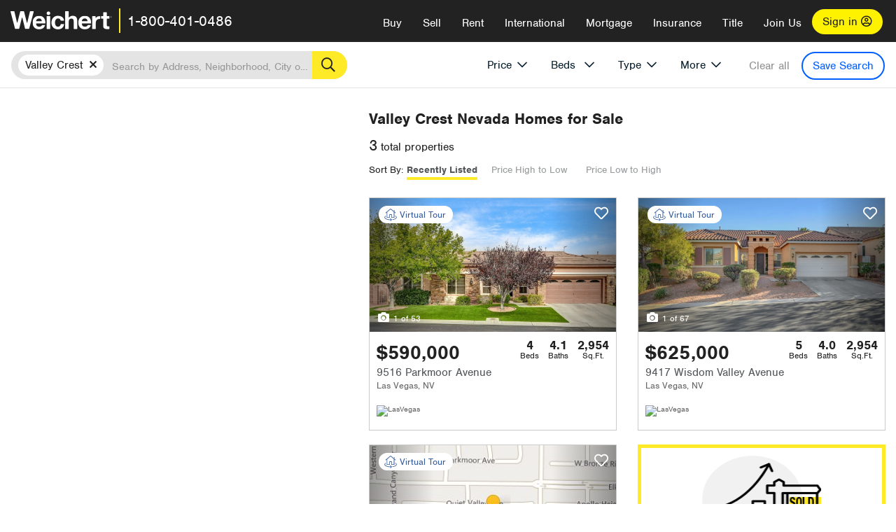

--- FILE ---
content_type: text/html; charset=utf-8
request_url: https://www.weichert.com/NV/Clark/Las_Vegas/Valley_Crest/
body_size: 17866
content:
<!DOCTYPE html><html lang=en><head><script>dataLayer=[];</script><script>(function(w,d,s,l,i){w[l]=w[l]||[];w[l].push({'gtm.start':new Date().getTime(),event:'gtm.js'});var f=d.getElementsByTagName(s)[0],j=d.createElement(s),dl=l!='dataLayer'?'&l='+l:'';j.async=true;j.src='//www.googletagmanager.com/gtm.js?id='+i+dl;f.parentNode.insertBefore(j,f);})(window,document,'script','dataLayer','GTM-WLVP69');</script><meta charset=utf-8><meta name=viewport content="width=device-width, initial-scale=1.0"><title>Homes for Sale in Valley Crest, NV – Browse Valley Crest Homes | Weichert</title><link rel=preconnect href=https://www.googletagmanager.com><link rel=preconnect href=https://www.google-analytics.com><link rel=preconnect href=https://use.typekit.net crossorigin=""><link rel=preconnect href=https://apps.spatialstream.com><link rel=preconnect href=https://connect.facebook.net><link rel=preconnect href=https://www.googleadservices.com><link rel=preconnect href=https://www.google.com><link rel=preconnect href=https://googleads.g.doubleclick.net><link rel=preconnect href=https://bid.g.doubleclick.net><link rel=stylesheet href=https://use.typekit.net/bjz5ooa.css media=print onload="this.onload=null;this.media='all'"><noscript><link rel=stylesheet href=https://use.typekit.net/bjz5ooa.css></noscript><link rel=preload href="/bundles/site?v=zbVZfiBevmOQzvkFfY8ZCxd2KEOHelfZJynS1GFs3Sc1" as=script><meta name=description content="Looking for homes for Sale in Valley Crest, Nevada? Weichert has you covered with Valley Crest homes for Sale &amp; more!"><meta name=msApplication-ID content=24323b3d-6f4d-4cb6-8c96-5794a68777ec><meta name=msApplication-PackageFamilyName content=WeichertRealtors.Weichert.com_g1x0j4wck8jzp><link href=/favicon.ico type=image/x-icon rel="shortcut icon"><script src=https://kit.fontawesome.com/57cbdde542.js crossorigin=anonymous async></script><link rel=canonical href="https://www.weichert.com/NV/Clark/Las_Vegas/Valley_Crest/"><meta property=og:title content="Homes for Sale in Valley Crest, NV – Browse Valley Crest Homes | Weichert"><meta property=og:type content=website><meta property=og:url content="https://www.weichert.com/NV/Clark/Las_Vegas/Valley_Crest/"><meta property=og:image content=https://wdcassets.blob.core.windows.net/images/banners/weichert-logo-yellow-block-600x600.jpg><meta property=og:image:height content=600><meta property=og:image:width content=600><meta property=og:site_name content=Weichert><meta property=fb:app_id content=140023692677962><meta property=og:description content="Looking for homes for Sale in Valley Crest, Nevada? Weichert has you covered with Valley Crest homes for Sale &amp; more!"><meta name=twitter:card content=summary><meta name=twitter:site content=@Weichert><meta name=twitter:creator content=@Weichert><meta name=twitter:title content="Homes for Sale in Valley Crest, NV – Browse Valley Crest Homes | Weichert"><meta name=twitter:description content="Looking for homes for Sale in Valley Crest, Nevada? Weichert has you covered with Valley Crest homes for Sale &amp; more!"><meta name=twitter:image content=https://wdcassets.blob.core.windows.net/images/banners/weichert-logo-yellow-block-600x600.jpg><link href="/bundles/styles?v=pgE16wEwuGks1-OdxhPG0QXCGg3MPZEEOxWTzhS_iGQ1" rel=stylesheet><link href="/bundles/styles2?v=4mfPNV0ysKnt67NSg8WAcv9ZjAezBt0c77HgHiOH1IA1" rel=stylesheet><script src="/bundles/modernizr?v=ErgV_GER-MDOiMkG3MSXLfxvCrWLwbzFj7gXc5bm5ls1"></script><style id=search-results-ad-style>.adListing .adCard .link-button{color:#000000}.adListing .adcard-link:hover{text-decoration:none}#searchresults .adListing img{display:block;height:50%;width:auto;margin-left:auto;margin-right:auto}.adListing .adCard{padding:15px 15px;background-color:#ffffff;border:5px solid #ffea27;height:100%;display:flex;justify-content:space-around;flex-direction:column;align-content:unset;background-color:#ffffff}.ad-title{font-family:font-family:nimbus-sans,serif;font-size:36px;font-weight:normal;color:#222223;text-align:left;display:block;line-height:1;margin-top:20px;margin-bottom:20px}.adListing .green-bgr{background-color:#fff;width:128px;height:128px;border-radius:50%;right:24px;z-index:10;float:right}#searchesult .adListing img{display:block;height:50%;width:auto;margin-left:auto;margin-right:auto}.adListing .listing-ad-image{max-height:191px;max-width:360px;image-rendering:-moz-crisp-edges;image-rendering:-o-crisp-edges;image-rendering:-webkit-optimize-contrast;-ms-interpolation-mode:nearest-neighbor;margin:0 auto}.adListing .adcard-link:hover{text-decoration:none}#searchresults .adListing .link-button{padding:7px 0 4px 16px;border-radius:24px 24px 24px 24px;color:#000000;background-color:#ffea27;font-size:18px;font-weight:bold;display:block;max-width:275px;height:40px;margin-left:auto;margin-right:auto;margin-bottom:20px;width:95%;border:none}.adListing .link-button:hover{color:#ffea27;background-color:#000000;text-decoration:none}.adListing .link-button span.fas{float:right;padding-right:25px;padding-left:25px;padding-top:30px}.searchTextLong{display:inline}.searchTextShort{display:none}.sellImage{display:block;height:50%;width:auto;margin-left:auto;margin-right:auto}@media (max-width:1125px){.ad-title{font-size:26px}}@media (max-width:1040px){#searchresults .adListing .link-button{padding:7px 0 4px 0;text-align:center}#searchresults .adListing .link-button{margin-bottom:80px}#searchresults .adListing img{height:30%;margin-top:50px}}@media (max-width:1080px){.fa-long-arrow-right{display:none}}@media (max-width:975px){.searchTextShort{display:inline}.searchTextLong{display:none}@media (max-width:1250px){.ad-title{font-size:26px}}</style><body><noscript><iframe src="//www.googletagmanager.com/ns.html?id=GTM-WLVP69" height=0 width=0 style=display:none;visibility:hidden></iframe></noscript><script>dataLayer.push({'event':'PageLoad','PageAuthStatus':'unauthenticated'});</script><div id=main><div id=mainBody data-is-pdppage=False><header role=banner><a id=top class=skip-to-content-link href=#mainContent> <span>Skip page header and navigation</span> </a><div class=v1><nav data-gtm-nav=main class="navbar navbar-inverse" aria-label="main navigation"><div class="navbar-container header_fixed"><div id=main-nav><div class=navbar-header><button type=button class="navbar-toggle bars-menu" data-toggle=collapse data-target=.navbar-collapse aria-label=menu> <span class="far fa-bars" aria-hidden=true></span> </button><div class=call-btn data-gtm-nav-type=mobilePhone><a href=tel:18004010486> <span class="fas fa-phone"></span></a></div><p class=logo data-gtm-nav-type=Logo><a href="/"> <img id=ctl00_SiteHeader_LogoImage class=headerLogo src=/assets/v5/images/site/weichert_logo.png alt=Weichert style=border-width:0> </a><p class=pipe><p id=CallCenterPhone class=navbar-text data-gtm-nav-type="Main Number"><a href=tel:18004010486>1-800-401-0486</a><div id=ContactPopup class="inactive hidden-xs"><div class=row><div class=col-sm-12><h3>Looking for an Associate?</h3><p>All you have to do is <a href="/for-rent/"> search Weichert.com</a> for a rental property in the area you're in. Once you find a property you'd like to see fill out the form and a Weichert Associate will contact you<h3 class=returningUser>Already Working with an Associate?</h3><p>Simply <a class=weichertlink href="/myaccount/"> log in to your account</a> and access contact information for all your weichert associates in one place.</div></div></div><div class="signin signin-div"><a id=loginAnchor href="/myaccount/"> Sign in <span class="far fa-user-circle" aria-hidden=true></span> </a></div><div class="overlay navbar-collapse collapse header-nav-dropdown"><div class=overlay-content><a class=collapse-menu data-toggle=collapse data-target=.navbar-collapse aria-label="Collpase Menu"><span class="fas fa-times fa-2x" aria-hidden=true></span></a><div class=dropdown-header-sm><p class=logo_sm><a href="/"> <img id=ctl00_SiteHeader_Dropdown_LogoImage class=headerLogo src=/assets/v5/images/site/logo.png alt=Weichert style=border-width:0> </a><p id=CallCenterPhone_sm class=navbar-text><a href=tel:18004010486>1-800-401-0486</a></div><ul id=main-nav-links data-gtm-nav=drop-down data-gtm-nav-type=Main class="nav navbar-nav"><li id=logoutDiv_sm class="myweichert open" data-gtm=myAccount style=display:none><ul class=dropdown-menu><li><a href="/myaccount/" rel=nofollow><span class="far fa-tachometer-alt-fast" aria-hidden=true></span> My Dashboard</a><li><a href=/myaccount/savedlistings.aspx rel=nofollow><span class="far fa-heart" aria-hidden=true></span> My Favorites</a><li><a href=/myaccount/savedsearches.aspx rel=nofollow><span class="far fa-check-circle" aria-hidden=true></span> Saved Searches</a><li><a href=/myaccount/contactinfo.aspx rel=nofollow><span class="far fa-cog" aria-hidden=true></span> My Profile</a><li><a href="/myaccount/savedsearches.aspx?view=emailalerts" rel=nofollow><span class="far fa-envelope" aria-hidden=true></span> Email Alerts</a><li><a href=/myaccount/SalesAssociates.aspx rel=nofollow><span class="far fa-user" aria-hidden=true></span> Sales Associate(s)</a><li><a id=logoutAnchor_sm href="/myaccount/logout.aspx?RedirectUrl=%2fNV%2fClark%2fLas_Vegas%2fValley_Crest%2f" rel=nofollow><span class="far fa-door-open" aria-hidden=true></span> Sign Out</a></ul><li class=home_sm><a href="/">Home</a><li class="search dropdown"><a id=translate01 href="/" class=dropdown-toggle data-toggle=dropdown data-gtm-nav-type=Buy>Buy <span class="fas fa-chevron-down" aria-hidden=true></span></a><ul class="dropdown-menu nav-dropdown"><li><a href="/buying-a-home/" data-gtm-nav-type=Buy>Buy with Weichert</a><li><a href="/how-much-house-can-i-afford/" data-gtm-nav-type=Buy>How much can I Afford?</a><li><a href="/openhouse/" data-gtm-nav-type=Buy>Find an Open House</a></ul><li class="sell dropdown"><a class=dropdown-toggle href="/selling/" data-toggle=dropdown data-gtm-nav-type=Sell>Sell<span class="fas fa-chevron-down" aria-hidden=true></span></a><ul class="dropdown-menu nav-dropdown"><li><a href="/selling-a-house/" data-gtm-nav-type=Sell>Sell with Weichert</a><li><a href="https://weichert.findbuyers.com/" target=_blank rel=noopener data-gtm-nav-type=Sell onclick="SellGtm('leaderREHomeWorth')">What is my Home Worth?</a><li><a href="/list-my-house/" data-gtm-nav-type=Sell>List your House</a></ul><li class="rent dropdown"><a href="/for-rent/" class=dropdown-toggle data-toggle=dropdown data-gtm-nav-type=Rent>Rent<span class="fas fa-chevron-down" aria-hidden=true></span></a><ul class="dropdown-menu nav-dropdown"><li><a href="/for-rent/" data-gtm-nav-type=Rent>Find a Rental </a><li><a href="/property-to-rent/" data-gtm-nav-type=Rent>List your Home to Rent</a><li><a href="/property-management/" data-gtm-nav-type=Rent>Property Management</a></ul><li class="international dropdown"><a href=# class=dropdown-toggle data-toggle=dropdown data-gtm-nav-type=International>International<span class="fas fa-chevron-down" aria-hidden=true></span></a><ul class="dropdown-menu nav-dropdown"><li><a href="https://en.homelovers.com/" data-gtm-nav-type=International target=_blank>Portugal</a></ul><li class="mortgage dropdown"><a href="/mortgage/" class=dropdown-toggle data-toggle=dropdown data-gtm-nav-type=Mortgage>Mortgage<span class="fas fa-chevron-down" aria-hidden=true></span></a><ul class="dropdown-menu nav-dropdown"><li><a href="/mortgage/" data-gtm-nav-type=Mortgage>Find a Mortgage</a><li><a href="/mortgage/financial-tools/" data-gtm-nav-type=Mortgage>Financial Service Tools </a><li><a href="/mortgage/financial-tools/pre-approval/" data-gtm-nav-type=Mortgage>Mortgage Pre-Approval</a></ul><li class="insurance dropdown"><a href="/insurance/" class=dropdown-toggle data-toggle=dropdown data-gtm-nav-type=Insurance>Insurance<span class="fas fa-chevron-down" aria-hidden=true></span></a><ul class="dropdown-menu nav-dropdown"><li><a href="/insurance/" data-gtm-nav-type=Insurance>About Insurance</a><li><a href="/insurance/request-a-quote/" data-gtm-nav-type=Insurance>Request a Quote</a><li><a href="/insurance/file-a-claim/" data-gtm-nav-type=Insurance>File a Claim</a></ul><li class="title dropdown"><a href="/" class=dropdown-toggle data-toggle=dropdown data-gtm-nav-type=Title>Title<span class="fas fa-chevron-down" aria-hidden=true></span></a><ul class="dropdown-menu nav-dropdown"><li><a href="/title-insurance/" data-gtm-nav-type=Title>About Title</a><li><a href="https://ratecalculator.fnf.com/?id=weichert" target=_blank rel=noopener data-gtm-nav-type=Title>Title Rate Calculator</a></ul><li class="join-weichert dropdown"><a href="/join-weichert/" class=dropdown-toggle data-toggle=dropdown data-gtm-nav-type=JoinWeichert>Join Us<span class="fas fa-chevron-down" aria-hidden=true></span></a><ul class="dropdown-menu nav-dropdown"><li><a href="https://blog.weichert.com/" target=_blank rel=noopener data-gtm-nav-type=JoinWeichert>Weichert Blog</a><li><a href="/join-weichert/" data-gtm-nav-type=JoinWeichert>Careers with Weichert</a><li><a href="/franchise-with-weichert/" data-gtm-nav-type=JoinWeichert>Looking to Franchise? </a><li><a href="/aboutus/" data-gtm-nav-type=JoinWeichert>About Weichert</a><li><a href="https://schoolsofrealestate.com/" target=_blank rel=noopener data-gtm-nav-type=JoinWeichert>Get your Real Estate License</a></ul><li id=loginDiv class="signin loginDiv_sm"><a id=loginAnchor_sm href="/myaccount/"> Sign In or Create an Account <span class="far fa-user-circle" aria-hidden=true></span></a><li id=logoutDiv class="myweichert dropdown" style=display:none><a href="/myaccount/" class="dropdown-toggle my-weichert-nav-link" data-toggle=dropdown data-gtm-nav-type=MyAccount rel=nofollow>My Account<span class="fas fa-chevron-down" aria-hidden=true></span></a><ul class="dropdown-menu nav-dropdown"><li><a href="/myaccount/" rel=nofollow><span class="far fa-tachometer-alt-fast" aria-hidden=true></span> My Dashboard</a><li><a href=/myaccount/savedlistings.aspx rel=nofollow><span class="far fa-heart" aria-hidden=true></span> My Favorites</a><li><a href=/myaccount/savedsearches.aspx rel=nofollow><span class="far fa-check-circle" aria-hidden=true></span> Saved Searches</a><li><a href=/myaccount/contactinfo.aspx rel=nofollow><span class="far fa-cog" aria-hidden=true></span> My Profile</a><li><a href="/myaccount/savedsearches.aspx?view=emailalerts" rel=nofollow><span class="far fa-envelope" aria-hidden=true></span> Email Alerts</a><li><a href=/myaccount/SalesAssociates.aspx rel=nofollow><span class="far fa-user" aria-hidden=true></span> Sales Associate(s)</a><li><a href="/myaccount/logout.aspx?RedirectUrl=%2fNV%2fClark%2fLas_Vegas%2fValley_Crest%2f" rel=nofollow><span class="far fa-door-open" aria-hidden=true></span> Sign Out</a></ul></ul><div class="dropdown-footer unauthenticated"><span>Call Us</span> <a href=tel:18004010486>1-800-401-0486</a></div></div></div></div></div></div></nav></div></header><div id=mainContent class="body-content container-fluid" role=main><input type=hidden id=form-auth-status value=unauthenticated><div id=mainContentSection class=contentPanel><form name=mainForm method=post id=mainForm><div><input type=hidden name=__VIEWSTATE id=__VIEWSTATE value="DP4L4PeWbcIhkqA4O1Bs7YAI9FfYG7jZOzn2ZgY8DAGAdwyDs46hLZytWYI/ju109zHZnjgUO+8RZBz9FfEOZn++OMFojROi69WD7nEfEpJDLFq6V/XRo818jrea4C81d3Fw8Mk/t+7CZ4Xn+A5bBYGAJapuvtgrJe5DtXoSzdL+jonyt62QnHaQd6P2qlBeLyCXzKx3HNjCZc3evcHo50TuOX7dQmJjDPi7HAnopPMRlN/CCfpkOEON5F6yK1Gka/qa0L+fyO+IZLolRk127ARtREPoGS3L7ZxG5V6VdEjrka8a8I9dRpyTbhqSmWsFePic5A549uEkwE/[base64]/ebMnDezACrCrfWGtsD/P89mpe1huuko2/sKjlIilOWFX2YySx7BZ3BexGRhgXk4/pF9VuoF7Zd2AhaFASkogpJ8uEtgrHecdoObtv89wznOgtOZxrCU2a2VL1RXHspeSKYE55+NB3sbu7/9UV0qI490xi6PN8QKoA4sy+mX+L97xbLTxEExuwulBqImEP2fgdvVR6qQb81FDVBppDRl6dzmjuHhZEQT/SjY+pduSWKHszYUm49PobOQaTb+jcehfFDN2Q0c4w=="></div><script>var _appPath='';var _imageRoot='';var __key='Akes6TWH32vyV6Idpcq5b4ZKJuQsTv3Fdn87h8QznMiJwuTV-dQFXtOGYlyLn261';</script><div id=searchresults class="row map v1" data-searchquery="hood=248647"><div id=searchFilters class=form data-is-rental=false data-is-address=false data-enable-price-only=false><div id=searchBar class=clearfix><div class=filter-mobile-top><div class=locationSection><div class=location><div class=location-input role=search><label for=Location class=sr-only>Location</label> <input type=text id=Location name=Location class=form-control placeholder="Search by Address, Neighborhood, City or Zipcode"> <button class=search type=button><span class=sr-only>Search</span></button></div></div></div><div id=savesearch-xs class=only-xs data-gtm-searchresults=saveSearch><a class=savesearch href="/myaccount/savedsearches.aspx?Action=Save&amp;hood=248647" rel=nofollow title="Save this search">Save Search</a></div></div><div id=filterForm class=filterSection role=form><div class="filter-dropdown price"><button class=dropdown-toggle data-toggle=dropdown type=button>Price</button><div class="dropdown-menu keep-open"><div class="dropdown-content small"><div class="side-controls left"><label for=MinPrice>Min <span class=sr-only>Price</span></label> <input type=hidden id=PriceMinimum name=PriceMinimum> <input type=text id=MinPrice name=MinPrice class="no-xs autonumeric form-control" inputmode=numeric pattern=[0-9]* maxlength=9 placeholder="No Min" data-currency-symbol=$ data-decimal-places=0 data-maximum-value=999999999> <select class="forrent force-mobile mobile-price-select" aria-label="Rental minimum price"><option selected value=0>No Min<option value=500>$500<option value=600>$600<option value=700>$700<option value=800>$800<option value=900>$900<option value=1000>$1,000<option value=1250>$1,250<option value=1500>$1,500<option value=1750>$1,750<option value=2000>$2,000<option value=2250>$2,250<option value=2500>$2,500<option value=3000>$3,000<option value=3500>$3,500<option value=4000>$4,000<option value=4500>$4,500<option value=5000>$5,000<option value=5500>$5,500<option value=10000>$10,000<option value=12500>$12,500<option value=15000>$15,000<option value=50000>$50,000</select> <select class="forsale force-mobile mobile-price-select" aria-label="For sale minimum price"><option selected value=0>No Min<option value=50000>$50,000<option value=75000>$75,000<option value=100000>$100,000<option value=125000>$125,000<option value=150000>$150,000<option value=200000>$200,000<option value=250000>$250,000<option value=300000>$300,000<option value=350000>$350,000<option value=400000>$400,000<option value=450000>$450,000<option value=500000>$500,000<option value=550000>$550,000<option value=600000>$600,000<option value=650000>$650,000<option value=700000>$700,000<option value=750000>$750,000<option value=800000>$800,000<option value=900000>$900,000<option value=1000000>$1,000,000<option value=1500000>$1,500,000<option value=2000000>$2,000,000<option value=3000000>$3,000,000<option value=5000000>$5,000,000<option value=10000000>$10,000,000</select></div><div class="side-controls right"><label for=MaxPrice>Max <span class=sr-only>Price</span></label> <input type=hidden id=PriceMaximum name=PriceMaximum> <input type=text id=MaxPrice name=MaxPrice class="no-xs autonumeric form-control" inputmode=numeric pattern=[0-9]* maxlength=9 placeholder="No Max" data-currency-symbol=$ data-decimal-places=0 data-maximum-value=999999999> <select class="forrent force-mobile mobile-price-select" aria-label="Rental maximum price"><option selected value=0>No Max<option value=500>$500<option value=600>$600<option value=700>$700<option value=800>$800<option value=900>$900<option value=1000>$1,000<option value=1250>$1,250<option value=1500>$1,500<option value=1750>$1,750<option value=2000>$2,000<option value=2250>$2,250<option value=2500>$2,500<option value=3000>$3,000<option value=3500>$3,500<option value=4000>$4,000<option value=4500>$4,500<option value=5000>$5,000<option value=5500>$5,500<option value=10000>$10,000<option value=12500>$12,500<option value=15000>$15,000<option value=50000>$50,000</select> <select class="forsale force-mobile mobile-price-select" aria-label="For sale maximum price"><option selected value=0>No Max<option value=50000>$50,000<option value=75000>$75,000<option value=100000>$100,000<option value=125000>$125,000<option value=150000>$150,000<option value=200000>$200,000<option value=250000>$250,000<option value=300000>$300,000<option value=350000>$350,000<option value=400000>$400,000<option value=450000>$450,000<option value=500000>$500,000<option value=550000>$550,000<option value=600000>$600,000<option value=650000>$650,000<option value=700000>$700,000<option value=750000>$750,000<option value=800000>$800,000<option value=900000>$900,000<option value=1000000>$1,000,000<option value=1500000>$1,500,000<option value=2000000>$2,000,000<option value=3000000>$3,000,000<option value=5000000>$5,000,000<option value=10000000>$10,000,000</select></div><div class=suggested-prices><ul class="suggested-min-prices active"><li class=forrent data-val=500>$500<li class=forrent data-val=600>$600<li class=forrent data-val=700>$700<li class=forrent data-val=800>$800<li class=forrent data-val=900>$900<li class=forrent data-val=1000>$1,000<li class=forrent data-val=1250>$1,250<li class=forrent data-val=1500>$1,500<li class=forrent data-val=1750>$1,750<li class=forrent data-val=2000>$2,000<li class=forrent data-val=2250>$2,250<li class=forrent data-val=2500>$2,500<li class=forrent data-val=3000>$3,000<li class=forrent data-val=3500>$3,500<li class=forrent data-val=4000>$4,000<li class=forrent data-val=4500>$4,500<li class=forrent data-val=5000>$5,000<li class=forrent data-val=5500>$5,500<li class=forrent data-val=10000>$10,000<li class=forrent data-val=12500>$12,500<li class=forrent data-val=15000>$15,000<li class=forrent data-val=50000>$50,000<li class=forsale data-val=50000>$50,000<li class=forsale data-val=75000>$75,000<li class=forsale data-val=100000>$100,000<li class=forsale data-val=125000>$125,000<li class=forsale data-val=150000>$150,000<li class=forsale data-val=200000>$200,000<li class=forsale data-val=250000>$250,000<li class=forsale data-val=300000>$300,000<li class=forsale data-val=350000>$350,000<li class=forsale data-val=400000>$400,000<li class=forsale data-val=450000>$450,000<li class=forsale data-val=500000>$500,000<li class=forsale data-val=550000>$550,000<li class=forsale data-val=600000>$600,000<li class=forsale data-val=650000>$650,000<li class=forsale data-val=700000>$700,000<li class=forsale data-val=750000>$750,000<li class=forsale data-val=800000>$800,000<li class=forsale data-val=900000>$900,000<li class=forsale data-val=1000000>$1,000,000<li class=forsale data-val=1500000>$1,500,000<li class=forsale data-val=2000000>$2,000,000<li class=forsale data-val=3000000>$3,000,000<li class=forsale data-val=5000000>$5,000,000<li class=forsale data-val=10000000>$10,000,000</ul><ul class=suggested-max-prices><li class=forrent data-val=500>$500<li class=forrent data-val=600>$600<li class=forrent data-val=700>$700<li class=forrent data-val=800>$800<li class=forrent data-val=900>$900<li class=forrent data-val=1000>$1,000<li class=forrent data-val=1250>$1,250<li class=forrent data-val=1500>$1,500<li class=forrent data-val=1750>$1,750<li class=forrent data-val=2000>$2,000<li class=forrent data-val=2250>$2,250<li class=forrent data-val=2500>$2,500<li class=forrent data-val=3000>$3,000<li class=forrent data-val=3500>$3,500<li class=forrent data-val=4000>$4,000<li class=forrent data-val=4500>$4,500<li class=forrent data-val=5000>$5,000<li class=forrent data-val=5500>$5,500<li class=forrent data-val=10000>$10,000<li class=forrent data-val=12500>$12,500<li class=forrent data-val=15000>$15,000<li class=forrent data-val=50000>$50,000<li class=forsale data-val=50000>$50,000<li class=forsale data-val=75000>$75,000<li class=forsale data-val=100000>$100,000<li class=forsale data-val=125000>$125,000<li class=forsale data-val=150000>$150,000<li class=forsale data-val=200000>$200,000<li class=forsale data-val=250000>$250,000<li class=forsale data-val=300000>$300,000<li class=forsale data-val=350000>$350,000<li class=forsale data-val=400000>$400,000<li class=forsale data-val=450000>$450,000<li class=forsale data-val=500000>$500,000<li class=forsale data-val=550000>$550,000<li class=forsale data-val=600000>$600,000<li class=forsale data-val=650000>$650,000<li class=forsale data-val=700000>$700,000<li class=forsale data-val=750000>$750,000<li class=forsale data-val=800000>$800,000<li class=forsale data-val=900000>$900,000<li class=forsale data-val=1000000>$1,000,000<li class=forsale data-val=1500000>$1,500,000<li class=forsale data-val=2000000>$2,000,000<li class=forsale data-val=3000000>$3,000,000<li class=forsale data-val=5000000>$5,000,000<li class=forsale data-val=10000000>$10,000,000</ul></div></div></div></div><div class="filter-dropdown beds no-medium-xs"><label for=BedsMin class=sr-only>Beds</label> <select id=BedsMin name=BedsMin class=form-control data-button-class=minimum data-non-selected-text=Beds size=2><option value="">All Beds<option value=studio>Studio<option value=1>1+ Beds<option value=2>2+ Beds<option value=3>3+ Beds<option value=4>4+ Beds<option value=5>5+ Beds<option value=6>6+ Beds<option value=7>7+ Beds<option value=8>8+ Beds</select></div><div class="filter-dropdown type no-medium-xs"><button class=dropdown-toggle data-toggle=dropdown type=button>Type</button><div class="dropdown-menu keep-open"><h6 class=dropdown-instructions>Select all that apply</h6><ul class=filter-checklist role=group aria-label="Home Types"><li class=SingleFamily><input class=type-checkbox type=checkbox id=property-type-32 name=PropertyTypeList data-propertytype="Single Family" value=32> <label for=property-type-32><span>Single Family</span></label><li class=Condo><input class=type-checkbox type=checkbox id=property-type-28 name=PropertyTypeList data-propertytype=Condo value=28> <label for=property-type-28><span>Condo</span></label><li class=Townhouse><input class=type-checkbox type=checkbox id=property-type-21 name=PropertyTypeList data-propertytype=Townhouse value=21> <label for=property-type-21><span>Townhouse</span></label><li class=Multi-Family><input class=type-checkbox type=checkbox id=property-type-19 name=PropertyTypeList data-propertytype=Multi-Family value=19> <label for=property-type-19><span>Multi-Family</span></label><li class=LotsandLand><input class=type-checkbox type=checkbox id=property-type-30 name=PropertyTypeList data-propertytype="Lots and Land" value=30> <label for=property-type-30><span>Lots and Land</span></label><li class=Co-Op><input class=type-checkbox type=checkbox id=property-type-40 name=PropertyTypeList data-propertytype=Co-Op value=40> <label for=property-type-40><span>Co-Op</span></label><li class=MobileHome><input class=type-checkbox type=checkbox id=property-type-15 name=PropertyTypeList data-propertytype="Mobile Home" value=15> <label for=property-type-15><span>Mobile Home</span></label><li class=Apartment><input class=type-checkbox type=checkbox id=property-type-4 name=PropertyTypeList data-propertytype=Apartment value=4> <label for=property-type-4><span>Apartment</span></label><li class=Commercial><input class=type-checkbox type=checkbox id=property-type-3 name=PropertyTypeList data-propertytype=Commercial value=3> <label for=property-type-3><span>Commercial</span></label><li class=FarmsRanches><input class=type-checkbox type=checkbox id=property-type-5 name=PropertyTypeList data-propertytype="Farms / Ranches" value=5> <label for=property-type-5><span>Farms / Ranches</span></label></ul></div></div><div class="filter-dropdown more"><button class=dropdown-toggle data-toggle=dropdown type=button>More</button><div class="dropdown-menu keep-open"><div class=more-mask><div class=dropdown-content><div class=dropdown-filter-category><span class=buy-rent-text>Search for</span><div class=buy-rent-controls role=radiogroup aria-label="Sale Type"><input id=SaleTypeSale type=radio name=SaleType value=1 checked> <label for=SaleTypeSale class="filter-radio buy-rent"> <span class=radio-icon></span> Sale </label> <input id=SaleTypeRent type=radio name=SaleType value=3> <label for=SaleTypeRent class="filter-radio buy-rent"> <span class=radio-icon></span> Rent </label></div></div><div class="dropdown-filter-category only-medium-xs"><h6 class=nudge-down>Bedrooms</h6><label for=BedsMin-more class=sr-only>Bedrooms</label> <select id=BedsMin-more name=BedsMin-more class=scrolling-control><option value="" selected>All Beds<option value=studio>Studio<option value=1>1+ Beds<option value=2>2+ Beds<option value=3>3+ Beds<option value=4>4+ Beds<option value=5>5+ Beds<option value=6>6+ Beds<option value=7>7+ Beds<option value=8>8+ Beds</select></div><div class=dropdown-filter-category><h6 class=nudge-down>Bathrooms</h6><label for=BathsMin class=sr-only>Bathrooms</label> <select id=BathsMin name=BathsMin class=scrolling-control><option value="" selected>All Baths<option value=1>1+ Baths<option value=1.5>1.5+ Baths<option value=2>2+ Baths<option value=2.5>2.5+ Baths<option value=3>3+ Baths<option value=3.5>3.5+ Baths<option value=4>4+ Baths<option value=4.5>4.5+ Baths</select></div><div class="dropdown-filter-category checklist-container only-medium-xs has-more-items"><h6>Home Type</h6><ul class="filter-checklist flat" role=group aria-label="Home Types"><li class=SingleFamily><input class=type-checkbox-dup type=checkbox id=property-type-32-more name=__PropertyTypeList data-propertytype="Single Family" value=32> <label for=property-type-32-more><span>Single Family</span></label><li class=Condo><input class=type-checkbox-dup type=checkbox id=property-type-28-more name=__PropertyTypeList data-propertytype=Condo value=28> <label for=property-type-28-more><span>Condo</span></label><li class=Townhouse><input class=type-checkbox-dup type=checkbox id=property-type-21-more name=__PropertyTypeList data-propertytype=Townhouse value=21> <label for=property-type-21-more><span>Townhouse</span></label><li class=Multi-Family><input class=type-checkbox-dup type=checkbox id=property-type-19-more name=__PropertyTypeList data-propertytype=Multi-Family value=19> <label for=property-type-19-more><span>Multi-Family</span></label><li class=LotsandLand><input class=type-checkbox-dup type=checkbox id=property-type-30-more name=__PropertyTypeList data-propertytype="Lots and Land" value=30> <label for=property-type-30-more><span>Lots and Land</span></label><li class="Co-Op more-item"><input class=type-checkbox-dup type=checkbox id=property-type-40-more name=__PropertyTypeList data-propertytype=Co-Op value=40> <label for=property-type-40-more><span>Co-Op</span></label><li class="MobileHome more-item"><input class=type-checkbox-dup type=checkbox id=property-type-15-more name=__PropertyTypeList data-propertytype="Mobile Home" value=15> <label for=property-type-15-more><span>Mobile Home</span></label><li class="Apartment more-item"><input class=type-checkbox-dup type=checkbox id=property-type-4-more name=__PropertyTypeList data-propertytype=Apartment value=4> <label for=property-type-4-more><span>Apartment</span></label><li class="Commercial more-item"><input class=type-checkbox-dup type=checkbox id=property-type-3-more name=__PropertyTypeList data-propertytype=Commercial value=3> <label for=property-type-3-more><span>Commercial</span></label><li class="FarmsRanches more-item"><input class=type-checkbox-dup type=checkbox id=property-type-5-more name=__PropertyTypeList data-propertytype="Farms / Ranches" value=5> <label for=property-type-5-more><span>Farms / Ranches</span></label></ul><button class="btn show-more-items" type=button data-closed="Show all Home Types" data-opened="Show less">Show all Home Types</button></div><div class=dropdown-filter-category><h6>Features</h6><div class="featuresList checkbox-list has-more-items"><ul class="list-unstyled row" role=group aria-label=Features><li class="col-sm-4 col-xs-6"><input value=18 id=feature-18 type=checkbox name=AdvancedFeaturesList data-feature=Balcony> <label for=feature-18>Balcony</label><li class="col-sm-4 col-xs-6"><input value=1 id=feature-1 type=checkbox name=AdvancedFeaturesList data-feature="Baseboard Heat"> <label for=feature-1>Baseboard Heat</label><li class="col-sm-4 col-xs-6"><input value=2 id=feature-2 type=checkbox name=AdvancedFeaturesList data-feature=Basement> <label for=feature-2>Basement</label><li class="col-sm-4 col-xs-6"><input value=3 id=feature-3 type=checkbox name=AdvancedFeaturesList data-feature="Central Air"> <label for=feature-3>Central Air</label><li class="col-sm-4 col-xs-6"><input value=4 id=feature-4 type=checkbox name=AdvancedFeaturesList data-feature="Den Office"> <label for=feature-4>Den Office</label><li class="col-sm-4 col-xs-6"><input value=5 id=feature-5 type=checkbox name=AdvancedFeaturesList data-feature="Dining Room"> <label for=feature-5>Dining Room</label><li class="col-sm-4 col-xs-6 more-item"><input value=6 id=feature-6 type=checkbox name=AdvancedFeaturesList data-feature="Disability Features"> <label for=feature-6>Disability Features</label><li class="col-sm-4 col-xs-6 more-item"><input value=22 id=feature-22 type=checkbox name=AdvancedFeaturesList data-feature=Doorman> <label for=feature-22>Doorman</label><li class="col-sm-4 col-xs-6 more-item"><input value=7 id=feature-7 type=checkbox name=AdvancedFeaturesList data-feature="Family Room"> <label for=feature-7>Family Room</label><li class="col-sm-4 col-xs-6 more-item"><input value=8 id=feature-8 type=checkbox name=AdvancedFeaturesList data-feature=Fireplace> <label for=feature-8>Fireplace</label><li class="col-sm-4 col-xs-6 more-item"><input value=9 id=feature-9 type=checkbox name=AdvancedFeaturesList data-feature="Forced Air"> <label for=feature-9>Forced Air</label><li class="col-sm-4 col-xs-6 more-item"><input value=10 id=feature-10 type=checkbox name=AdvancedFeaturesList data-feature=Garage> <label for=feature-10>Garage</label><li class="col-sm-4 col-xs-6 more-item"><input value=11 id=feature-11 type=checkbox name=AdvancedFeaturesList data-feature=Golf> <label for=feature-11>Golf</label><li class="col-sm-4 col-xs-6 more-item"><input value=12 id=feature-12 type=checkbox name=AdvancedFeaturesList data-feature=Laundry> <label for=feature-12>Laundry</label><li class="col-sm-4 col-xs-6 more-item"><input value=19 id=feature-19 type=checkbox name=AdvancedFeaturesList data-feature="Outdoor Space"> <label for=feature-19>Outdoor Space</label><li class="col-sm-4 col-xs-6 more-item"><input value=21 id=feature-21 type=checkbox name=AdvancedFeaturesList data-feature="Park View"> <label for=feature-21>Park View</label><li class="col-sm-4 col-xs-6 more-item"><input value=13 id=feature-13 type=checkbox name=AdvancedFeaturesList data-feature="Pet Friendly"> <label for=feature-13>Pet Friendly</label><li class="col-sm-4 col-xs-6 more-item"><input value=14 id=feature-14 type=checkbox name=AdvancedFeaturesList data-feature=Pool> <label for=feature-14>Pool</label><li class="col-sm-4 col-xs-6 more-item"><input value=20 id=feature-20 type=checkbox name=AdvancedFeaturesList data-feature="Roof Deck"> <label for=feature-20>Roof Deck</label><li class="col-sm-4 col-xs-6 more-item"><input value=15 id=feature-15 type=checkbox name=AdvancedFeaturesList data-feature="Spa Hot Tub"> <label for=feature-15>Spa Hot Tub</label><li class="col-sm-4 col-xs-6 more-item"><input value=16 id=feature-16 type=checkbox name=AdvancedFeaturesList data-feature=Waterfront> <label for=feature-16>Waterfront</label><li class="col-sm-4 col-xs-6 more-item"><input value=17 id=feature-17 type=checkbox name=AdvancedFeaturesList data-feature=Waterview> <label for=feature-17>Waterview</label></ul><button class="btn show-more-items" type=button data-closed="Show all features" data-opened="Show less">Show all features</button></div></div><div class="dropdown-filter-category sub-categories"><div class=dropdown-filter-subcategory><h6>Lot Size</h6><label for=LotMin class=sr-only>Lot Size</label><div class=dropdown-filter-right><select id=LotMin name=MinLotSize class=form-control data-button-class=minimum data-non-selected-text=Min size=2><option value="">No Min<option value=0.25>0.25 Acres<option value=0.5>0.5 Acres<option value=0.75>0.75 Acres<option value=1>1 Acre<option value=2>2 Acres<option value=5>5 Acres<option value=10>10 Acres</select> <label for=LotMax class=sr-only>Lot Size Max</label> <select id=LotMax name=MaxLotSize class=form-control data-button-class=minimum data-non-selected-text=Max size=2><option value="">No Max<option value=0.25>0.25 Acres<option value=0.5>0.5 Acres<option value=0.75>0.75 Acres<option value=1>1 Acre<option value=2>2 Acres<option value=5>5 Acres<option value=10>10 Acres</select></div></div><div class=dropdown-filter-subcategory><h6>Square Footage</h6><div class=dropdown-filter-right><label for=SquareMin class=sr-only>Square footage Min</label> <select id=SquareMin name=MinSqft class=form-control data-button-class=minimum data-non-selected-text=Min size=2><option value="">No Min<option value=500>500 Sqft<option value=750>750 Sqft<option value=1000>1,000 Sqft<option value=1250>1,250 Sqft<option value=1500>1,500 Sqft<option value=1750>1,750 Sqft<option value=2000>2,000 Sqft<option value=2250>2,250 Sqft<option value=2500>2,500 Sqft<option value=2750>2,750 Sqft<option value=3000>3,000 Sqft<option value=3500>3,500 Sqft<option value=4000>4,000 Sqft<option value=5000>5,000 Sqft<option value=7500>7,500 Sqft<option value=10000>10,000 Sqft</select> <label for=SquareMax class=sr-only>Square footage Max</label> <select id=SquareMax name=MaxSqft class=form-control data-button-class=minimum data-non-selected-text=Max size=2><option value="">No Max<option value=500>500 Sqft<option value=750>750 Sqft<option value=1000>1,000 Sqft<option value=1250>1,250 Sqft<option value=1500>1,500 Sqft<option value=1750>1,750 Sqft<option value=2000>2,000 Sqft<option value=2250>2,250 Sqft<option value=2500>2,500 Sqft<option value=2750>2,750 Sqft<option value=3000>3,000 Sqft<option value=3500>3,500 Sqft<option value=4000>4,000 Sqft<option value=5000>5,000 Sqft<option value=7500>7,500 Sqft<option value=10000>10,000 Sqft</select></div></div><div class=dropdown-filter-subcategory><h6>Year Built</h6><label for=YearMin class=sr-only>Year Min</label><div class=dropdown-filter-right><select id=YearMin name=MinYear class=form-control data-button-class=minimum data-non-selected-text=Min size=2><option value="">No Min<option value=1900>1900<option value=1950>1950<option value=1975>1975<option value=1985>1985<option value=2000>2000<option value=2005>2005<option value=2010>2010<option value=2015>2015<option value=2016>2016<option value=2017>2017<option value=2018>2018</select> <label for=YearMax class=sr-only>Year Max</label> <select id=YearMax name=MaxYear class=form-control data-button-class=minimum data-non-selected-text=Max size=2><option value="">No Max<option value=1900>1900<option value=1950>1950<option value=1975>1975<option value=1985>1985<option value=2000>2000<option value=2005>2005<option value=2010>2010<option value=2015>2015<option value=2016>2016<option value=2017>2017<option value=2018>2018</select></div></div></div><div class="dropdown-filter-category checklist-container"><h6>Listing Activity</h6><ul class="filter-checklist listing-activity flat" role=group aria-label="Listing Activities"><li class=adult-community><input type=checkbox data-name=ListingActivityList id=Adult name=Adult value=On> <label for=Adult><span>Adult Community</span></label><li class=open-house-only><input type=checkbox data-name=ListingActivityList id=OpenHouseOnly name=OpenHouseOnly value=On> <label for=OpenHouseOnly><span>Open Houses</span></label><li class=new-construction><input type=checkbox data-name=ListingActivityList id=NewConstruction name=NewConstruction value=On> <label for=NewConstruction><span>New Construction</span></label><li class=weichert-only><input type=checkbox data-name=ListingActivityList id=WeichertOnly name=WeichertOnly value=On> <label for=WeichertOnly><span>Weichert Only</span></label><li class=price-reduced><input type=checkbox id=PriceReduced name=PriceReduced value=On> <label for=PriceReduced><span>Price Reduced</span></label></ul></div><div class=dropdown-filter-category><div class=dropdown-filter-subcategory><h6>Days on Weichert</h6><div class=dropdown-filter-right><label for=DaysListedList class=sr-only>Days on Weichert</label> <select id=DaysListedList name=DaysListedList class="form-control wide" data-button-class=maximum><option value="" selected>Any<option value=1>1 Day<option value=7>1 Week<option value=14>2 Weeks<option value=31>1 Month<option value=62>2 Months<option value=92>3 Months<option value=183>6 Months<option value=365>1 Year<option value=730>2 Years</select></div></div><div class=dropdown-filter-subcategory><label for=MaxFee>Fees</label><div class=dropdown-filter-right><input type=text id=MaxFee name=MaxFee class="autonumeric form-control" inputmode=numeric pattern=[0-9]* maxlength=6 placeholder=Maximum data-currency-symbol=$ data-decimal-places=0 data-maximum-value=999999></div></div><div class="dropdown-filter-subcategory surrounding-cities"><h6>Add Surrounding City</h6><div class="surroundingCitiesList has-more-items"><ul class="list-unstyled row checkbox-list" role=group aria-label="Surrounding Cities"><li class="col-sm-4 col-xs-6"><input value=city:36889 id=nearby-city-36889 data-display="North Las Vegas, NV" type=checkbox name=NearbyCheckList> <label for=nearby-city-36889 title="North Las Vegas, NV">North Las Vegas, NV</label></ul><button class="btn show-more-items" type=button data-closed="Show more" data-opened="Show less">Show more</button></div></div></div></div></div><div class=dropdown-action><button class="btn submit-filters" type=button>Apply Filters</button></div></div></div><div class=filter-right-controls><button type=button disabled class=filter-clear-all data-gtm-searchresults="Clear All">Clear all</button><div id=savesearch class=no-xs data-gtm-searchresults=saveSearch><a class=savesearch href="/myaccount/savedsearches.aspx?Action=Save&amp;hood=248647" rel=nofollow title="Save this search">Save Search</a></div></div></div></div></div><div id=searchresults-container><div id=resultsSection><div id=listingResults class=pull-right><div id=resultsHeader class=clearfix><div id=messageSection></div><div class=vowListingsCalloutPlaceholder data-accessnowlink=""></div><div id=searchTitleArea><div id=searchTitle><a href="/NV/Clark/Las_Vegas/Valley_Crest/"><h1>Valley Crest Nevada Homes for Sale</h1></a></div><div class=listingCountSection><span id=TotalListingCount class=ListingCount>3</span> total properties<div id=mlsSummary class=dropdown></div></div></div><div id=viewcontrol></div><input type=hidden value=map id=initsearchview><div class=clearfix></div><div id=searchTabsAndSave><div class=searchTabs data-gtm-searchresults=searchTabs><span id=sortlabel class=sortLabel>Sort By:</span><div class=dropdown><button class=dropdown-toggle type=button id=sortDropdown data-toggle=dropdown aria-haspopup=true aria-expanded=false> Recently Listed </button><ul class=dropdown-menu aria-labelledby=sortlabel><li class=active><a href="/NV/Clark/Las_Vegas/Valley_Crest/" title="Recently Listed" data-query="hood=248647">Recently Listed</a><li><a href="/NV/Clark/Las_Vegas/Valley_Crest/?sortby=Price" title="Price High to Low" data-query="hood=248647&amp;sortby=Price">Price High to Low</a><li><a href="/NV/Clark/Las_Vegas/Valley_Crest/?sortby=Price&amp;dir=Ascending" title="Price Low to High" data-query="hood=248647&amp;sortby=Price&amp;dir=Ascending">Price Low to High</a></ul></div></div></div></div><div id=listings-wrapper><div id=listings-container><div class=row><div id=searchResultsViewer><div id=listings><div class=listing><div id=pid-132098054><section class=listingSummaryDisplay data-vowrequired=false data-isopenhouse=false aria-label="9516 Parkmoor Avenue Las Vegas, NV MLS# 2737402" data-location=WDCSearchResultLst data-position=1 data-listing='{"p":132098054,"mls":"2737402","mlsname":"LasVegas","thumb":"//d36xftgacqn2p.cloudfront.net/listingphotos49/2737402-1.jpg","img":"//d36xftgacqn2p.cloudfront.net/listingphotos49/2737402-1.jpg","images":["//d36xftgacqn2p.cloudfront.net/listingphotos49/2737402-1.jpg","//d36xftgacqn2p.cloudfront.net/listingphotos49/2737402-2.jpg","//d36xftgacqn2p.cloudfront.net/listingphotos49/2737402-3.jpg","//d36xftgacqn2p.cloudfront.net/listingphotos49/2737402-4.jpg","//d36xftgacqn2p.cloudfront.net/listingphotos49/2737402-5.jpg","//d36xftgacqn2p.cloudfront.net/listingphotos49/2737402-6.jpg","//d36xftgacqn2p.cloudfront.net/listingphotos49/2737402-7.jpg","//d36xftgacqn2p.cloudfront.net/listingphotos49/2737402-8.jpg","//d36xftgacqn2p.cloudfront.net/listingphotos49/2737402-9.jpg","//d36xftgacqn2p.cloudfront.net/listingphotos49/2737402-10.jpg","//d36xftgacqn2p.cloudfront.net/listingphotos49/2737402-11.jpg","//d36xftgacqn2p.cloudfront.net/listingphotos49/2737402-12.jpg","//d36xftgacqn2p.cloudfront.net/listingphotos49/2737402-13.jpg","//d36xftgacqn2p.cloudfront.net/listingphotos49/2737402-14.jpg","//d36xftgacqn2p.cloudfront.net/listingphotos49/2737402-15.jpg","//d36xftgacqn2p.cloudfront.net/listingphotos49/2737402-16.jpg","//d36xftgacqn2p.cloudfront.net/listingphotos49/2737402-17.jpg","//d36xftgacqn2p.cloudfront.net/listingphotos49/2737402-18.jpg","//d36xftgacqn2p.cloudfront.net/listingphotos49/2737402-19.jpg","//d36xftgacqn2p.cloudfront.net/listingphotos49/2737402-20.jpg","//d36xftgacqn2p.cloudfront.net/listingphotos49/2737402-21.jpg","//d36xftgacqn2p.cloudfront.net/listingphotos49/2737402-22.jpg","//d36xftgacqn2p.cloudfront.net/listingphotos49/2737402-23.jpg","//d36xftgacqn2p.cloudfront.net/listingphotos49/2737402-24.jpg","//d36xftgacqn2p.cloudfront.net/listingphotos49/2737402-25.jpg","//d36xftgacqn2p.cloudfront.net/listingphotos49/2737402-26.jpg","//d36xftgacqn2p.cloudfront.net/listingphotos49/2737402-27.jpg","//d36xftgacqn2p.cloudfront.net/listingphotos49/2737402-28.jpg","//d36xftgacqn2p.cloudfront.net/listingphotos49/2737402-29.jpg","//d36xftgacqn2p.cloudfront.net/listingphotos49/2737402-30.jpg","//d36xftgacqn2p.cloudfront.net/listingphotos49/2737402-31.jpg","//d36xftgacqn2p.cloudfront.net/listingphotos49/2737402-32.jpg","//d36xftgacqn2p.cloudfront.net/listingphotos49/2737402-33.jpg","//d36xftgacqn2p.cloudfront.net/listingphotos49/2737402-34.jpg","//d36xftgacqn2p.cloudfront.net/listingphotos49/2737402-35.jpg","//d36xftgacqn2p.cloudfront.net/listingphotos49/2737402-36.jpg","//d36xftgacqn2p.cloudfront.net/listingphotos49/2737402-37.jpg","//d36xftgacqn2p.cloudfront.net/listingphotos49/2737402-38.jpg","//d36xftgacqn2p.cloudfront.net/listingphotos49/2737402-39.jpg","//d36xftgacqn2p.cloudfront.net/listingphotos49/2737402-40.jpg","//d36xftgacqn2p.cloudfront.net/listingphotos49/2737402-41.jpg","//d36xftgacqn2p.cloudfront.net/listingphotos49/2737402-42.jpg","//d36xftgacqn2p.cloudfront.net/listingphotos49/2737402-43.jpg","//d36xftgacqn2p.cloudfront.net/listingphotos49/2737402-44.jpg","//d36xftgacqn2p.cloudfront.net/listingphotos49/2737402-45.jpg","//d36xftgacqn2p.cloudfront.net/listingphotos49/2737402-46.jpg","//d36xftgacqn2p.cloudfront.net/listingphotos49/2737402-47.jpg","//d36xftgacqn2p.cloudfront.net/listingphotos49/2737402-48.jpg","//d36xftgacqn2p.cloudfront.net/listingphotos49/2737402-49.jpg","//d36xftgacqn2p.cloudfront.net/listingphotos49/2737402-50.jpg","//d36xftgacqn2p.cloudfront.net/listingphotos49/2737402-51.jpg","//d36xftgacqn2p.cloudfront.net/listingphotos49/2737402-52.jpg","//d36xftgacqn2p.cloudfront.net/listingphotos49/2737402-53.jpg"],"addr":"9516 Parkmoor Avenue","city":"Las Vegas","state":"NV","zip":"89149","isAddressProvided":true,"type":"Single Family home","price":590000.0,"url":"/132098054/","lat":36.292677,"lng":-115.304645,"beds":"4 beds","baths":"4 full baths, 1 half bath","bathsshort":"4.1 baths","sqft":"2,954","lot":"0.19","year":"2005","taxes":4298.0,"saletype":"for sale","vtour":"/search/realestate/virtualtour.aspx?p=132098054","description":"Single Family home for sale  in Las Vegas, NV for $590,000 with 4 bedrooms and 4 full baths, 1 half bath.  This 2,954 square foot Single Family home was built in 2005 on a lot size of 0.19.","icon":"https://images.weichert.com/mlslogoimages/greaterlasvegas_small.png","photoalt":"9516 Parkmoor Avenue Las Vegas, NV MLS# 2737402","title":"9516 Parkmoor Avenue Las Vegas, NV MLS# 2737402"}'><a href="/132098054/" class="card-link propertyLink" onclick=gaPdpCardClick()><span class=sr-only>View 9516 Parkmoor Avenue Las Vegas, NV MLS# 2737402</span></a><div class=card-image><div id=carousel-132098054 class="carousel slide" data-ride=carousel data-interval=false><div class=carousel-inner><div class="item active" data-index=1><img src=/assets/v5/images/listings/photo-loading.png data-src=//d36xftgacqn2p.cloudfront.net/listingphotos49/2737402-1.jpg class="img-responsive lazyload" alt="9516 Parkmoor Avenue Las Vegas, NV MLS# 2737402 - Image 1" onerror=fixImage(this)><noscript><img src=//d36xftgacqn2p.cloudfront.net/listingphotos49/2737402-1.jpg alt="9516 Parkmoor Avenue Las Vegas, NV MLS# 2737402"></noscript></div><div class=item data-index=2><img src=/assets/v5/images/listings/photo-loading.png data-src=//d36xftgacqn2p.cloudfront.net/listingphotos49/2737402-2.jpg class="img-responsive lazyload" alt="9516 Parkmoor Avenue Las Vegas, NV MLS# 2737402 - Image 2" onerror=fixImage(this)><noscript><img src=//d36xftgacqn2p.cloudfront.net/listingphotos49/2737402-2.jpg alt="9516 Parkmoor Avenue Las Vegas, NV MLS# 2737402"></noscript></div><div class=item data-index=3><img src=/assets/v5/images/listings/photo-loading.png data-src=//d36xftgacqn2p.cloudfront.net/listingphotos49/2737402-3.jpg class="img-responsive lazyload" alt="9516 Parkmoor Avenue Las Vegas, NV MLS# 2737402 - Image 3" onerror=fixImage(this)><noscript><img src=//d36xftgacqn2p.cloudfront.net/listingphotos49/2737402-3.jpg alt="9516 Parkmoor Avenue Las Vegas, NV MLS# 2737402"></noscript></div><div class=item data-index=4><img src=/assets/v5/images/listings/photo-loading.png data-src=//d36xftgacqn2p.cloudfront.net/listingphotos49/2737402-4.jpg class="img-responsive lazyload" alt="9516 Parkmoor Avenue Las Vegas, NV MLS# 2737402 - Image 4" onerror=fixImage(this)><noscript><img src=//d36xftgacqn2p.cloudfront.net/listingphotos49/2737402-4.jpg alt="9516 Parkmoor Avenue Las Vegas, NV MLS# 2737402"></noscript></div><div class=item data-index=5><img src=/assets/v5/images/listings/photo-loading.png data-src=//d36xftgacqn2p.cloudfront.net/listingphotos49/2737402-5.jpg class="img-responsive lazyload" alt="9516 Parkmoor Avenue Las Vegas, NV MLS# 2737402 - Image 5" onerror=fixImage(this)><noscript><img src=//d36xftgacqn2p.cloudfront.net/listingphotos49/2737402-5.jpg alt="9516 Parkmoor Avenue Las Vegas, NV MLS# 2737402"></noscript></div><div class=item data-index=6><img src=/assets/v5/images/listings/photo-loading.png data-src=//d36xftgacqn2p.cloudfront.net/listingphotos49/2737402-6.jpg class="img-responsive lazyload" alt="9516 Parkmoor Avenue Las Vegas, NV MLS# 2737402 - Image 6" onerror=fixImage(this)><noscript><img src=//d36xftgacqn2p.cloudfront.net/listingphotos49/2737402-6.jpg alt="9516 Parkmoor Avenue Las Vegas, NV MLS# 2737402"></noscript></div><div class=item data-index=7><img src=/assets/v5/images/listings/photo-loading.png data-src=//d36xftgacqn2p.cloudfront.net/listingphotos49/2737402-7.jpg class="img-responsive lazyload" alt="9516 Parkmoor Avenue Las Vegas, NV MLS# 2737402 - Image 7" onerror=fixImage(this)><noscript><img src=//d36xftgacqn2p.cloudfront.net/listingphotos49/2737402-7.jpg alt="9516 Parkmoor Avenue Las Vegas, NV MLS# 2737402"></noscript></div><div class=item data-index=8><img src=/assets/v5/images/listings/photo-loading.png data-src=//d36xftgacqn2p.cloudfront.net/listingphotos49/2737402-8.jpg class="img-responsive lazyload" alt="9516 Parkmoor Avenue Las Vegas, NV MLS# 2737402 - Image 8" onerror=fixImage(this)><noscript><img src=//d36xftgacqn2p.cloudfront.net/listingphotos49/2737402-8.jpg alt="9516 Parkmoor Avenue Las Vegas, NV MLS# 2737402"></noscript></div><div class=item data-index=9><img src=/assets/v5/images/listings/photo-loading.png data-src=//d36xftgacqn2p.cloudfront.net/listingphotos49/2737402-9.jpg class="img-responsive lazyload" alt="9516 Parkmoor Avenue Las Vegas, NV MLS# 2737402 - Image 9" onerror=fixImage(this)><noscript><img src=//d36xftgacqn2p.cloudfront.net/listingphotos49/2737402-9.jpg alt="9516 Parkmoor Avenue Las Vegas, NV MLS# 2737402"></noscript></div><div class=item data-index=10><img src=/assets/v5/images/listings/photo-loading.png data-src=//d36xftgacqn2p.cloudfront.net/listingphotos49/2737402-10.jpg class="img-responsive lazyload" alt="9516 Parkmoor Avenue Las Vegas, NV MLS# 2737402 - Image 10" onerror=fixImage(this)><noscript><img src=//d36xftgacqn2p.cloudfront.net/listingphotos49/2737402-10.jpg alt="9516 Parkmoor Avenue Las Vegas, NV MLS# 2737402"></noscript></div><div class=item data-index=11><img src=/assets/v5/images/listings/photo-loading.png data-src=//d36xftgacqn2p.cloudfront.net/listingphotos49/2737402-11.jpg class="img-responsive lazyload" alt="9516 Parkmoor Avenue Las Vegas, NV MLS# 2737402 - Image 11" onerror=fixImage(this)><noscript><img src=//d36xftgacqn2p.cloudfront.net/listingphotos49/2737402-11.jpg alt="9516 Parkmoor Avenue Las Vegas, NV MLS# 2737402"></noscript></div><div class=item data-index=12><img src=/assets/v5/images/listings/photo-loading.png data-src=//d36xftgacqn2p.cloudfront.net/listingphotos49/2737402-12.jpg class="img-responsive lazyload" alt="9516 Parkmoor Avenue Las Vegas, NV MLS# 2737402 - Image 12" onerror=fixImage(this)><noscript><img src=//d36xftgacqn2p.cloudfront.net/listingphotos49/2737402-12.jpg alt="9516 Parkmoor Avenue Las Vegas, NV MLS# 2737402"></noscript></div><div class=item data-index=13><img src=/assets/v5/images/listings/photo-loading.png data-src=//d36xftgacqn2p.cloudfront.net/listingphotos49/2737402-13.jpg class="img-responsive lazyload" alt="9516 Parkmoor Avenue Las Vegas, NV MLS# 2737402 - Image 13" onerror=fixImage(this)><noscript><img src=//d36xftgacqn2p.cloudfront.net/listingphotos49/2737402-13.jpg alt="9516 Parkmoor Avenue Las Vegas, NV MLS# 2737402"></noscript></div><div class=item data-index=14><img src=/assets/v5/images/listings/photo-loading.png data-src=//d36xftgacqn2p.cloudfront.net/listingphotos49/2737402-14.jpg class="img-responsive lazyload" alt="9516 Parkmoor Avenue Las Vegas, NV MLS# 2737402 - Image 14" onerror=fixImage(this)><noscript><img src=//d36xftgacqn2p.cloudfront.net/listingphotos49/2737402-14.jpg alt="9516 Parkmoor Avenue Las Vegas, NV MLS# 2737402"></noscript></div><div class=item data-index=15><img src=/assets/v5/images/listings/photo-loading.png data-src=//d36xftgacqn2p.cloudfront.net/listingphotos49/2737402-15.jpg class="img-responsive lazyload" alt="9516 Parkmoor Avenue Las Vegas, NV MLS# 2737402 - Image 15" onerror=fixImage(this)><noscript><img src=//d36xftgacqn2p.cloudfront.net/listingphotos49/2737402-15.jpg alt="9516 Parkmoor Avenue Las Vegas, NV MLS# 2737402"></noscript></div><div class=item data-index=16><img src=/assets/v5/images/listings/photo-loading.png data-src=//d36xftgacqn2p.cloudfront.net/listingphotos49/2737402-16.jpg class="img-responsive lazyload" alt="9516 Parkmoor Avenue Las Vegas, NV MLS# 2737402 - Image 16" onerror=fixImage(this)><noscript><img src=//d36xftgacqn2p.cloudfront.net/listingphotos49/2737402-16.jpg alt="9516 Parkmoor Avenue Las Vegas, NV MLS# 2737402"></noscript></div><div class=item data-index=17><img src=/assets/v5/images/listings/photo-loading.png data-src=//d36xftgacqn2p.cloudfront.net/listingphotos49/2737402-17.jpg class="img-responsive lazyload" alt="9516 Parkmoor Avenue Las Vegas, NV MLS# 2737402 - Image 17" onerror=fixImage(this)><noscript><img src=//d36xftgacqn2p.cloudfront.net/listingphotos49/2737402-17.jpg alt="9516 Parkmoor Avenue Las Vegas, NV MLS# 2737402"></noscript></div><div class=item data-index=18><img src=/assets/v5/images/listings/photo-loading.png data-src=//d36xftgacqn2p.cloudfront.net/listingphotos49/2737402-18.jpg class="img-responsive lazyload" alt="9516 Parkmoor Avenue Las Vegas, NV MLS# 2737402 - Image 18" onerror=fixImage(this)><noscript><img src=//d36xftgacqn2p.cloudfront.net/listingphotos49/2737402-18.jpg alt="9516 Parkmoor Avenue Las Vegas, NV MLS# 2737402"></noscript></div><div class=item data-index=19><img src=/assets/v5/images/listings/photo-loading.png data-src=//d36xftgacqn2p.cloudfront.net/listingphotos49/2737402-19.jpg class="img-responsive lazyload" alt="9516 Parkmoor Avenue Las Vegas, NV MLS# 2737402 - Image 19" onerror=fixImage(this)><noscript><img src=//d36xftgacqn2p.cloudfront.net/listingphotos49/2737402-19.jpg alt="9516 Parkmoor Avenue Las Vegas, NV MLS# 2737402"></noscript></div><div class=item data-index=20><img src=/assets/v5/images/listings/photo-loading.png data-src=//d36xftgacqn2p.cloudfront.net/listingphotos49/2737402-20.jpg class="img-responsive lazyload" alt="9516 Parkmoor Avenue Las Vegas, NV MLS# 2737402 - Image 20" onerror=fixImage(this)><noscript><img src=//d36xftgacqn2p.cloudfront.net/listingphotos49/2737402-20.jpg alt="9516 Parkmoor Avenue Las Vegas, NV MLS# 2737402"></noscript></div><div class=item data-index=21><img src=/assets/v5/images/listings/photo-loading.png data-src=//d36xftgacqn2p.cloudfront.net/listingphotos49/2737402-21.jpg class="img-responsive lazyload" alt="9516 Parkmoor Avenue Las Vegas, NV MLS# 2737402 - Image 21" onerror=fixImage(this)><noscript><img src=//d36xftgacqn2p.cloudfront.net/listingphotos49/2737402-21.jpg alt="9516 Parkmoor Avenue Las Vegas, NV MLS# 2737402"></noscript></div><div class=item data-index=22><img src=/assets/v5/images/listings/photo-loading.png data-src=//d36xftgacqn2p.cloudfront.net/listingphotos49/2737402-22.jpg class="img-responsive lazyload" alt="9516 Parkmoor Avenue Las Vegas, NV MLS# 2737402 - Image 22" onerror=fixImage(this)><noscript><img src=//d36xftgacqn2p.cloudfront.net/listingphotos49/2737402-22.jpg alt="9516 Parkmoor Avenue Las Vegas, NV MLS# 2737402"></noscript></div><div class=item data-index=23><img src=/assets/v5/images/listings/photo-loading.png data-src=//d36xftgacqn2p.cloudfront.net/listingphotos49/2737402-23.jpg class="img-responsive lazyload" alt="9516 Parkmoor Avenue Las Vegas, NV MLS# 2737402 - Image 23" onerror=fixImage(this)><noscript><img src=//d36xftgacqn2p.cloudfront.net/listingphotos49/2737402-23.jpg alt="9516 Parkmoor Avenue Las Vegas, NV MLS# 2737402"></noscript></div><div class=item data-index=24><img src=/assets/v5/images/listings/photo-loading.png data-src=//d36xftgacqn2p.cloudfront.net/listingphotos49/2737402-24.jpg class="img-responsive lazyload" alt="9516 Parkmoor Avenue Las Vegas, NV MLS# 2737402 - Image 24" onerror=fixImage(this)><noscript><img src=//d36xftgacqn2p.cloudfront.net/listingphotos49/2737402-24.jpg alt="9516 Parkmoor Avenue Las Vegas, NV MLS# 2737402"></noscript></div><div class=item data-index=25><img src=/assets/v5/images/listings/photo-loading.png data-src=//d36xftgacqn2p.cloudfront.net/listingphotos49/2737402-25.jpg class="img-responsive lazyload" alt="9516 Parkmoor Avenue Las Vegas, NV MLS# 2737402 - Image 25" onerror=fixImage(this)><noscript><img src=//d36xftgacqn2p.cloudfront.net/listingphotos49/2737402-25.jpg alt="9516 Parkmoor Avenue Las Vegas, NV MLS# 2737402"></noscript></div><div class=item data-index=26><img src=/assets/v5/images/listings/photo-loading.png data-src=//d36xftgacqn2p.cloudfront.net/listingphotos49/2737402-26.jpg class="img-responsive lazyload" alt="9516 Parkmoor Avenue Las Vegas, NV MLS# 2737402 - Image 26" onerror=fixImage(this)><noscript><img src=//d36xftgacqn2p.cloudfront.net/listingphotos49/2737402-26.jpg alt="9516 Parkmoor Avenue Las Vegas, NV MLS# 2737402"></noscript></div><div class=item data-index=27><img src=/assets/v5/images/listings/photo-loading.png data-src=//d36xftgacqn2p.cloudfront.net/listingphotos49/2737402-27.jpg class="img-responsive lazyload" alt="9516 Parkmoor Avenue Las Vegas, NV MLS# 2737402 - Image 27" onerror=fixImage(this)><noscript><img src=//d36xftgacqn2p.cloudfront.net/listingphotos49/2737402-27.jpg alt="9516 Parkmoor Avenue Las Vegas, NV MLS# 2737402"></noscript></div><div class=item data-index=28><img src=/assets/v5/images/listings/photo-loading.png data-src=//d36xftgacqn2p.cloudfront.net/listingphotos49/2737402-28.jpg class="img-responsive lazyload" alt="9516 Parkmoor Avenue Las Vegas, NV MLS# 2737402 - Image 28" onerror=fixImage(this)><noscript><img src=//d36xftgacqn2p.cloudfront.net/listingphotos49/2737402-28.jpg alt="9516 Parkmoor Avenue Las Vegas, NV MLS# 2737402"></noscript></div><div class=item data-index=29><img src=/assets/v5/images/listings/photo-loading.png data-src=//d36xftgacqn2p.cloudfront.net/listingphotos49/2737402-29.jpg class="img-responsive lazyload" alt="9516 Parkmoor Avenue Las Vegas, NV MLS# 2737402 - Image 29" onerror=fixImage(this)><noscript><img src=//d36xftgacqn2p.cloudfront.net/listingphotos49/2737402-29.jpg alt="9516 Parkmoor Avenue Las Vegas, NV MLS# 2737402"></noscript></div><div class=item data-index=30><img src=/assets/v5/images/listings/photo-loading.png data-src=//d36xftgacqn2p.cloudfront.net/listingphotos49/2737402-30.jpg class="img-responsive lazyload" alt="9516 Parkmoor Avenue Las Vegas, NV MLS# 2737402 - Image 30" onerror=fixImage(this)><noscript><img src=//d36xftgacqn2p.cloudfront.net/listingphotos49/2737402-30.jpg alt="9516 Parkmoor Avenue Las Vegas, NV MLS# 2737402"></noscript></div><div class=item data-index=31><img src=/assets/v5/images/listings/photo-loading.png data-src=//d36xftgacqn2p.cloudfront.net/listingphotos49/2737402-31.jpg class="img-responsive lazyload" alt="9516 Parkmoor Avenue Las Vegas, NV MLS# 2737402 - Image 31" onerror=fixImage(this)><noscript><img src=//d36xftgacqn2p.cloudfront.net/listingphotos49/2737402-31.jpg alt="9516 Parkmoor Avenue Las Vegas, NV MLS# 2737402"></noscript></div><div class=item data-index=32><img src=/assets/v5/images/listings/photo-loading.png data-src=//d36xftgacqn2p.cloudfront.net/listingphotos49/2737402-32.jpg class="img-responsive lazyload" alt="9516 Parkmoor Avenue Las Vegas, NV MLS# 2737402 - Image 32" onerror=fixImage(this)><noscript><img src=//d36xftgacqn2p.cloudfront.net/listingphotos49/2737402-32.jpg alt="9516 Parkmoor Avenue Las Vegas, NV MLS# 2737402"></noscript></div><div class=item data-index=33><img src=/assets/v5/images/listings/photo-loading.png data-src=//d36xftgacqn2p.cloudfront.net/listingphotos49/2737402-33.jpg class="img-responsive lazyload" alt="9516 Parkmoor Avenue Las Vegas, NV MLS# 2737402 - Image 33" onerror=fixImage(this)><noscript><img src=//d36xftgacqn2p.cloudfront.net/listingphotos49/2737402-33.jpg alt="9516 Parkmoor Avenue Las Vegas, NV MLS# 2737402"></noscript></div><div class=item data-index=34><img src=/assets/v5/images/listings/photo-loading.png data-src=//d36xftgacqn2p.cloudfront.net/listingphotos49/2737402-34.jpg class="img-responsive lazyload" alt="9516 Parkmoor Avenue Las Vegas, NV MLS# 2737402 - Image 34" onerror=fixImage(this)><noscript><img src=//d36xftgacqn2p.cloudfront.net/listingphotos49/2737402-34.jpg alt="9516 Parkmoor Avenue Las Vegas, NV MLS# 2737402"></noscript></div><div class=item data-index=35><img src=/assets/v5/images/listings/photo-loading.png data-src=//d36xftgacqn2p.cloudfront.net/listingphotos49/2737402-35.jpg class="img-responsive lazyload" alt="9516 Parkmoor Avenue Las Vegas, NV MLS# 2737402 - Image 35" onerror=fixImage(this)><noscript><img src=//d36xftgacqn2p.cloudfront.net/listingphotos49/2737402-35.jpg alt="9516 Parkmoor Avenue Las Vegas, NV MLS# 2737402"></noscript></div><div class=item data-index=36><img src=/assets/v5/images/listings/photo-loading.png data-src=//d36xftgacqn2p.cloudfront.net/listingphotos49/2737402-36.jpg class="img-responsive lazyload" alt="9516 Parkmoor Avenue Las Vegas, NV MLS# 2737402 - Image 36" onerror=fixImage(this)><noscript><img src=//d36xftgacqn2p.cloudfront.net/listingphotos49/2737402-36.jpg alt="9516 Parkmoor Avenue Las Vegas, NV MLS# 2737402"></noscript></div><div class=item data-index=37><img src=/assets/v5/images/listings/photo-loading.png data-src=//d36xftgacqn2p.cloudfront.net/listingphotos49/2737402-37.jpg class="img-responsive lazyload" alt="9516 Parkmoor Avenue Las Vegas, NV MLS# 2737402 - Image 37" onerror=fixImage(this)><noscript><img src=//d36xftgacqn2p.cloudfront.net/listingphotos49/2737402-37.jpg alt="9516 Parkmoor Avenue Las Vegas, NV MLS# 2737402"></noscript></div><div class=item data-index=38><img src=/assets/v5/images/listings/photo-loading.png data-src=//d36xftgacqn2p.cloudfront.net/listingphotos49/2737402-38.jpg class="img-responsive lazyload" alt="9516 Parkmoor Avenue Las Vegas, NV MLS# 2737402 - Image 38" onerror=fixImage(this)><noscript><img src=//d36xftgacqn2p.cloudfront.net/listingphotos49/2737402-38.jpg alt="9516 Parkmoor Avenue Las Vegas, NV MLS# 2737402"></noscript></div><div class=item data-index=39><img src=/assets/v5/images/listings/photo-loading.png data-src=//d36xftgacqn2p.cloudfront.net/listingphotos49/2737402-39.jpg class="img-responsive lazyload" alt="9516 Parkmoor Avenue Las Vegas, NV MLS# 2737402 - Image 39" onerror=fixImage(this)><noscript><img src=//d36xftgacqn2p.cloudfront.net/listingphotos49/2737402-39.jpg alt="9516 Parkmoor Avenue Las Vegas, NV MLS# 2737402"></noscript></div><div class=item data-index=40><img src=/assets/v5/images/listings/photo-loading.png data-src=//d36xftgacqn2p.cloudfront.net/listingphotos49/2737402-40.jpg class="img-responsive lazyload" alt="9516 Parkmoor Avenue Las Vegas, NV MLS# 2737402 - Image 40" onerror=fixImage(this)><noscript><img src=//d36xftgacqn2p.cloudfront.net/listingphotos49/2737402-40.jpg alt="9516 Parkmoor Avenue Las Vegas, NV MLS# 2737402"></noscript></div><div class=item data-index=41><img src=/assets/v5/images/listings/photo-loading.png data-src=//d36xftgacqn2p.cloudfront.net/listingphotos49/2737402-41.jpg class="img-responsive lazyload" alt="9516 Parkmoor Avenue Las Vegas, NV MLS# 2737402 - Image 41" onerror=fixImage(this)><noscript><img src=//d36xftgacqn2p.cloudfront.net/listingphotos49/2737402-41.jpg alt="9516 Parkmoor Avenue Las Vegas, NV MLS# 2737402"></noscript></div><div class=item data-index=42><img src=/assets/v5/images/listings/photo-loading.png data-src=//d36xftgacqn2p.cloudfront.net/listingphotos49/2737402-42.jpg class="img-responsive lazyload" alt="9516 Parkmoor Avenue Las Vegas, NV MLS# 2737402 - Image 42" onerror=fixImage(this)><noscript><img src=//d36xftgacqn2p.cloudfront.net/listingphotos49/2737402-42.jpg alt="9516 Parkmoor Avenue Las Vegas, NV MLS# 2737402"></noscript></div><div class=item data-index=43><img src=/assets/v5/images/listings/photo-loading.png data-src=//d36xftgacqn2p.cloudfront.net/listingphotos49/2737402-43.jpg class="img-responsive lazyload" alt="9516 Parkmoor Avenue Las Vegas, NV MLS# 2737402 - Image 43" onerror=fixImage(this)><noscript><img src=//d36xftgacqn2p.cloudfront.net/listingphotos49/2737402-43.jpg alt="9516 Parkmoor Avenue Las Vegas, NV MLS# 2737402"></noscript></div><div class=item data-index=44><img src=/assets/v5/images/listings/photo-loading.png data-src=//d36xftgacqn2p.cloudfront.net/listingphotos49/2737402-44.jpg class="img-responsive lazyload" alt="9516 Parkmoor Avenue Las Vegas, NV MLS# 2737402 - Image 44" onerror=fixImage(this)><noscript><img src=//d36xftgacqn2p.cloudfront.net/listingphotos49/2737402-44.jpg alt="9516 Parkmoor Avenue Las Vegas, NV MLS# 2737402"></noscript></div><div class=item data-index=45><img src=/assets/v5/images/listings/photo-loading.png data-src=//d36xftgacqn2p.cloudfront.net/listingphotos49/2737402-45.jpg class="img-responsive lazyload" alt="9516 Parkmoor Avenue Las Vegas, NV MLS# 2737402 - Image 45" onerror=fixImage(this)><noscript><img src=//d36xftgacqn2p.cloudfront.net/listingphotos49/2737402-45.jpg alt="9516 Parkmoor Avenue Las Vegas, NV MLS# 2737402"></noscript></div><div class=item data-index=46><img src=/assets/v5/images/listings/photo-loading.png data-src=//d36xftgacqn2p.cloudfront.net/listingphotos49/2737402-46.jpg class="img-responsive lazyload" alt="9516 Parkmoor Avenue Las Vegas, NV MLS# 2737402 - Image 46" onerror=fixImage(this)><noscript><img src=//d36xftgacqn2p.cloudfront.net/listingphotos49/2737402-46.jpg alt="9516 Parkmoor Avenue Las Vegas, NV MLS# 2737402"></noscript></div><div class=item data-index=47><img src=/assets/v5/images/listings/photo-loading.png data-src=//d36xftgacqn2p.cloudfront.net/listingphotos49/2737402-47.jpg class="img-responsive lazyload" alt="9516 Parkmoor Avenue Las Vegas, NV MLS# 2737402 - Image 47" onerror=fixImage(this)><noscript><img src=//d36xftgacqn2p.cloudfront.net/listingphotos49/2737402-47.jpg alt="9516 Parkmoor Avenue Las Vegas, NV MLS# 2737402"></noscript></div><div class=item data-index=48><img src=/assets/v5/images/listings/photo-loading.png data-src=//d36xftgacqn2p.cloudfront.net/listingphotos49/2737402-48.jpg class="img-responsive lazyload" alt="9516 Parkmoor Avenue Las Vegas, NV MLS# 2737402 - Image 48" onerror=fixImage(this)><noscript><img src=//d36xftgacqn2p.cloudfront.net/listingphotos49/2737402-48.jpg alt="9516 Parkmoor Avenue Las Vegas, NV MLS# 2737402"></noscript></div><div class=item data-index=49><img src=/assets/v5/images/listings/photo-loading.png data-src=//d36xftgacqn2p.cloudfront.net/listingphotos49/2737402-49.jpg class="img-responsive lazyload" alt="9516 Parkmoor Avenue Las Vegas, NV MLS# 2737402 - Image 49" onerror=fixImage(this)><noscript><img src=//d36xftgacqn2p.cloudfront.net/listingphotos49/2737402-49.jpg alt="9516 Parkmoor Avenue Las Vegas, NV MLS# 2737402"></noscript></div><div class=item data-index=50><img src=/assets/v5/images/listings/photo-loading.png data-src=//d36xftgacqn2p.cloudfront.net/listingphotos49/2737402-50.jpg class="img-responsive lazyload" alt="9516 Parkmoor Avenue Las Vegas, NV MLS# 2737402 - Image 50" onerror=fixImage(this)><noscript><img src=//d36xftgacqn2p.cloudfront.net/listingphotos49/2737402-50.jpg alt="9516 Parkmoor Avenue Las Vegas, NV MLS# 2737402"></noscript></div><div class=item data-index=51><img src=/assets/v5/images/listings/photo-loading.png data-src=//d36xftgacqn2p.cloudfront.net/listingphotos49/2737402-51.jpg class="img-responsive lazyload" alt="9516 Parkmoor Avenue Las Vegas, NV MLS# 2737402 - Image 51" onerror=fixImage(this)><noscript><img src=//d36xftgacqn2p.cloudfront.net/listingphotos49/2737402-51.jpg alt="9516 Parkmoor Avenue Las Vegas, NV MLS# 2737402"></noscript></div><div class=item data-index=52><img src=/assets/v5/images/listings/photo-loading.png data-src=//d36xftgacqn2p.cloudfront.net/listingphotos49/2737402-52.jpg class="img-responsive lazyload" alt="9516 Parkmoor Avenue Las Vegas, NV MLS# 2737402 - Image 52" onerror=fixImage(this)><noscript><img src=//d36xftgacqn2p.cloudfront.net/listingphotos49/2737402-52.jpg alt="9516 Parkmoor Avenue Las Vegas, NV MLS# 2737402"></noscript></div><div class=item data-index=53><img src=/assets/v5/images/listings/photo-loading.png data-src=//d36xftgacqn2p.cloudfront.net/listingphotos49/2737402-53.jpg class="img-responsive lazyload" alt="9516 Parkmoor Avenue Las Vegas, NV MLS# 2737402 - Image 53" onerror=fixImage(this)><noscript><img src=//d36xftgacqn2p.cloudfront.net/listingphotos49/2737402-53.jpg alt="9516 Parkmoor Avenue Las Vegas, NV MLS# 2737402"></noscript></div></div></div></div><div class=card-controls><div class=card-shading></div><button type=button class="card-carousel-control left" data-target=#carousel-132098054 data-slide=prev data-gtm-ls=searchPrev> <span class=sr-only>Previous</span> </button> <button type=button class="card-carousel-control right" data-target=#carousel-132098054 data-slide=next data-gtm-ls=searchNext> <span class=sr-only>Next</span> </button><div class=card-pills><ul><li class=vtour>Virtual Tour</ul></div><div class=card-right-controls data-gtm-pdpcard=favorite><a href="/myaccount/savedlistings.aspx?Action=New&amp;MlsName=LasVegas&amp;MlsNumber=2737402&amp;ID=132098054" class=save-button rel=nofollow data-pid=132098054 data-mlsname=LasVegas data-mls=2737402><span class=sr-only>Save 9516 Parkmoor Avenue Las Vegas, NV MLS# 2737402</span></a></div><div class=card-controls-bottom><div class=card-pic-count><span class=card-pic-index-js>1</span> of 53</div></div></div><div class=card-text-area><div class=card-text-left><span class=price>$590,000</span></div><div class=card-text-right><div class="card-pair bed"><strong>4</strong><p>Beds</div><div class="card-pair bath"><strong>4.1</strong><p>Baths</div><div class="card-pair sq"><strong>2,954</strong><p>Sq.Ft.</div><div class=card-info-gradient></div></div><div class=card-text-address><p class=card-address>9516 Parkmoor Avenue<p class=card-address2>Las Vegas, NV</div><div class=card-text-misc><div class=mlsLogo-box><img class=mlsLogoImage src=https://images.weichert.com/mlslogoimages/greaterlasvegas_small.png style=border-width:0 alt=LasVegas></div></div></div><script type=application/ld+json>{"@context":"http://schema.org/","@type":"Residence","address":{"@type":"PostalAddress","addressLocality":"Las Vegas","addressRegion":"NV","postalCode":"89149","streetAddress":"9516 Parkmoor Avenue "},"description":"Single Family home for sale  in Las Vegas, NV for $590,000 with 4 bedrooms and 4 full baths, 1 half bath.  This 2,954 square foot Single Family home was built in 2005 on a lot size of 0.19.","image":"//d36xftgacqn2p.cloudfront.net/listingphotos49/2737402-1.jpg","name":"9516 Parkmoor Avenue, Las Vegas, NV, 89149","url":"/132098054/"}</script></section></div></div><div class=listing><div id=pid-130920960><section class=listingSummaryDisplay data-vowrequired=false data-isopenhouse=false aria-label="9417 Wisdom Valley Avenue Las Vegas, NV MLS# 2725531" data-location=WDCSearchResultLst data-position=2 data-listing='{"p":130920960,"mls":"2725531","mlsname":"LasVegas","thumb":"//d36xftgacqn2p.cloudfront.net/listingphotos49/2725531-1.jpg","img":"//d36xftgacqn2p.cloudfront.net/listingphotos49/2725531-1.jpg","images":["//d36xftgacqn2p.cloudfront.net/listingphotos49/2725531-1.jpg","//d36xftgacqn2p.cloudfront.net/listingphotos49/2725531-2.jpg","//d36xftgacqn2p.cloudfront.net/listingphotos49/2725531-3.jpg","//d36xftgacqn2p.cloudfront.net/listingphotos49/2725531-4.jpg","//d36xftgacqn2p.cloudfront.net/listingphotos49/2725531-5.jpg","//d36xftgacqn2p.cloudfront.net/listingphotos49/2725531-6.jpg","//d36xftgacqn2p.cloudfront.net/listingphotos49/2725531-7.jpg","//d36xftgacqn2p.cloudfront.net/listingphotos49/2725531-8.jpg","//d36xftgacqn2p.cloudfront.net/listingphotos49/2725531-9.jpg","//d36xftgacqn2p.cloudfront.net/listingphotos49/2725531-10.jpg","//d36xftgacqn2p.cloudfront.net/listingphotos49/2725531-11.jpg","//d36xftgacqn2p.cloudfront.net/listingphotos49/2725531-12.jpg","//d36xftgacqn2p.cloudfront.net/listingphotos49/2725531-13.jpg","//d36xftgacqn2p.cloudfront.net/listingphotos49/2725531-14.jpg","//d36xftgacqn2p.cloudfront.net/listingphotos49/2725531-15.jpg","//d36xftgacqn2p.cloudfront.net/listingphotos49/2725531-16.jpg","//d36xftgacqn2p.cloudfront.net/listingphotos49/2725531-17.jpg","//d36xftgacqn2p.cloudfront.net/listingphotos49/2725531-18.jpg","//d36xftgacqn2p.cloudfront.net/listingphotos49/2725531-19.jpg","//d36xftgacqn2p.cloudfront.net/listingphotos49/2725531-20.jpg","//d36xftgacqn2p.cloudfront.net/listingphotos49/2725531-21.jpg","//d36xftgacqn2p.cloudfront.net/listingphotos49/2725531-22.jpg","//d36xftgacqn2p.cloudfront.net/listingphotos49/2725531-23.jpg","//d36xftgacqn2p.cloudfront.net/listingphotos49/2725531-24.jpg","//d36xftgacqn2p.cloudfront.net/listingphotos49/2725531-25.jpg","//d36xftgacqn2p.cloudfront.net/listingphotos49/2725531-26.jpg","//d36xftgacqn2p.cloudfront.net/listingphotos49/2725531-27.jpg","//d36xftgacqn2p.cloudfront.net/listingphotos49/2725531-28.jpg","//d36xftgacqn2p.cloudfront.net/listingphotos49/2725531-29.jpg","//d36xftgacqn2p.cloudfront.net/listingphotos49/2725531-30.jpg","//d36xftgacqn2p.cloudfront.net/listingphotos49/2725531-31.jpg","//d36xftgacqn2p.cloudfront.net/listingphotos49/2725531-32.jpg","//d36xftgacqn2p.cloudfront.net/listingphotos49/2725531-33.jpg","//d36xftgacqn2p.cloudfront.net/listingphotos49/2725531-34.jpg","//d36xftgacqn2p.cloudfront.net/listingphotos49/2725531-35.jpg","//d36xftgacqn2p.cloudfront.net/listingphotos49/2725531-36.jpg","//d36xftgacqn2p.cloudfront.net/listingphotos49/2725531-37.jpg","//d36xftgacqn2p.cloudfront.net/listingphotos49/2725531-38.jpg","//d36xftgacqn2p.cloudfront.net/listingphotos49/2725531-39.jpg","//d36xftgacqn2p.cloudfront.net/listingphotos49/2725531-40.jpg","//d36xftgacqn2p.cloudfront.net/listingphotos49/2725531-41.jpg","//d36xftgacqn2p.cloudfront.net/listingphotos49/2725531-42.jpg","//d36xftgacqn2p.cloudfront.net/listingphotos49/2725531-43.jpg","//d36xftgacqn2p.cloudfront.net/listingphotos49/2725531-44.jpg","//d36xftgacqn2p.cloudfront.net/listingphotos49/2725531-45.jpg","//d36xftgacqn2p.cloudfront.net/listingphotos49/2725531-46.jpg","//d36xftgacqn2p.cloudfront.net/listingphotos49/2725531-47.jpg","//d36xftgacqn2p.cloudfront.net/listingphotos49/2725531-48.jpg","//d36xftgacqn2p.cloudfront.net/listingphotos49/2725531-49.jpg","//d36xftgacqn2p.cloudfront.net/listingphotos49/2725531-50.jpg","//d36xftgacqn2p.cloudfront.net/listingphotos49/2725531-51.jpg","//d36xftgacqn2p.cloudfront.net/listingphotos49/2725531-52.jpg","//d36xftgacqn2p.cloudfront.net/listingphotos49/2725531-53.jpg","//d36xftgacqn2p.cloudfront.net/listingphotos49/2725531-54.jpg","//d36xftgacqn2p.cloudfront.net/listingphotos49/2725531-55.jpg","//d36xftgacqn2p.cloudfront.net/listingphotos49/2725531-56.jpg","//d36xftgacqn2p.cloudfront.net/listingphotos49/2725531-57.jpg","//d36xftgacqn2p.cloudfront.net/listingphotos49/2725531-58.jpg","//d36xftgacqn2p.cloudfront.net/listingphotos49/2725531-59.jpg","//d36xftgacqn2p.cloudfront.net/listingphotos49/2725531-60.jpg","//d36xftgacqn2p.cloudfront.net/listingphotos49/2725531-61.jpg","//d36xftgacqn2p.cloudfront.net/listingphotos49/2725531-62.jpg","//d36xftgacqn2p.cloudfront.net/listingphotos49/2725531-63.jpg","//d36xftgacqn2p.cloudfront.net/listingphotos49/2725531-64.jpg","//d36xftgacqn2p.cloudfront.net/listingphotos49/2725531-65.jpg","//d36xftgacqn2p.cloudfront.net/listingphotos49/2725531-66.jpg","//d36xftgacqn2p.cloudfront.net/listingphotos49/2725531-67.jpg"],"addr":"9417 Wisdom Valley Avenue","city":"Las Vegas","state":"NV","zip":"89149","isAddressProvided":true,"type":"Single Family home","price":625000.0,"url":"/130920960/","lat":36.290477,"lng":-115.302187,"beds":"5 beds","baths":"4 full baths","bathsshort":"4.0 baths","sqft":"2,954","lot":"0.18","year":"2004","taxes":4520.0,"saletype":"for sale","vtour":"/search/realestate/virtualtour.aspx?p=130920960","description":"Single Family home for sale  in Las Vegas, NV for $625,000 with 5 bedrooms and 4 full baths.  This 2,954 square foot Single Family home was built in 2004 on a lot size of 0.18.","icon":"https://images.weichert.com/mlslogoimages/greaterlasvegas_small.png","photoalt":"9417 Wisdom Valley Avenue Las Vegas, NV MLS# 2725531","title":"9417 Wisdom Valley Avenue Las Vegas, NV MLS# 2725531"}'><a href="/130920960/" class="card-link propertyLink" onclick=gaPdpCardClick()><span class=sr-only>View 9417 Wisdom Valley Avenue Las Vegas, NV MLS# 2725531</span></a><div class=card-image><div id=carousel-130920960 class="carousel slide" data-ride=carousel data-interval=false><div class=carousel-inner><div class="item active" data-index=1><img src=/assets/v5/images/listings/photo-loading.png data-src=//d36xftgacqn2p.cloudfront.net/listingphotos49/2725531-1.jpg class="img-responsive lazyload" alt="9417 Wisdom Valley Avenue Las Vegas, NV MLS# 2725531 - Image 1" onerror=fixImage(this)><noscript><img src=//d36xftgacqn2p.cloudfront.net/listingphotos49/2725531-1.jpg alt="9417 Wisdom Valley Avenue Las Vegas, NV MLS# 2725531"></noscript></div><div class=item data-index=2><img src=/assets/v5/images/listings/photo-loading.png data-src=//d36xftgacqn2p.cloudfront.net/listingphotos49/2725531-2.jpg class="img-responsive lazyload" alt="9417 Wisdom Valley Avenue Las Vegas, NV MLS# 2725531 - Image 2" onerror=fixImage(this)><noscript><img src=//d36xftgacqn2p.cloudfront.net/listingphotos49/2725531-2.jpg alt="9417 Wisdom Valley Avenue Las Vegas, NV MLS# 2725531"></noscript></div><div class=item data-index=3><img src=/assets/v5/images/listings/photo-loading.png data-src=//d36xftgacqn2p.cloudfront.net/listingphotos49/2725531-3.jpg class="img-responsive lazyload" alt="9417 Wisdom Valley Avenue Las Vegas, NV MLS# 2725531 - Image 3" onerror=fixImage(this)><noscript><img src=//d36xftgacqn2p.cloudfront.net/listingphotos49/2725531-3.jpg alt="9417 Wisdom Valley Avenue Las Vegas, NV MLS# 2725531"></noscript></div><div class=item data-index=4><img src=/assets/v5/images/listings/photo-loading.png data-src=//d36xftgacqn2p.cloudfront.net/listingphotos49/2725531-4.jpg class="img-responsive lazyload" alt="9417 Wisdom Valley Avenue Las Vegas, NV MLS# 2725531 - Image 4" onerror=fixImage(this)><noscript><img src=//d36xftgacqn2p.cloudfront.net/listingphotos49/2725531-4.jpg alt="9417 Wisdom Valley Avenue Las Vegas, NV MLS# 2725531"></noscript></div><div class=item data-index=5><img src=/assets/v5/images/listings/photo-loading.png data-src=//d36xftgacqn2p.cloudfront.net/listingphotos49/2725531-5.jpg class="img-responsive lazyload" alt="9417 Wisdom Valley Avenue Las Vegas, NV MLS# 2725531 - Image 5" onerror=fixImage(this)><noscript><img src=//d36xftgacqn2p.cloudfront.net/listingphotos49/2725531-5.jpg alt="9417 Wisdom Valley Avenue Las Vegas, NV MLS# 2725531"></noscript></div><div class=item data-index=6><img src=/assets/v5/images/listings/photo-loading.png data-src=//d36xftgacqn2p.cloudfront.net/listingphotos49/2725531-6.jpg class="img-responsive lazyload" alt="9417 Wisdom Valley Avenue Las Vegas, NV MLS# 2725531 - Image 6" onerror=fixImage(this)><noscript><img src=//d36xftgacqn2p.cloudfront.net/listingphotos49/2725531-6.jpg alt="9417 Wisdom Valley Avenue Las Vegas, NV MLS# 2725531"></noscript></div><div class=item data-index=7><img src=/assets/v5/images/listings/photo-loading.png data-src=//d36xftgacqn2p.cloudfront.net/listingphotos49/2725531-7.jpg class="img-responsive lazyload" alt="9417 Wisdom Valley Avenue Las Vegas, NV MLS# 2725531 - Image 7" onerror=fixImage(this)><noscript><img src=//d36xftgacqn2p.cloudfront.net/listingphotos49/2725531-7.jpg alt="9417 Wisdom Valley Avenue Las Vegas, NV MLS# 2725531"></noscript></div><div class=item data-index=8><img src=/assets/v5/images/listings/photo-loading.png data-src=//d36xftgacqn2p.cloudfront.net/listingphotos49/2725531-8.jpg class="img-responsive lazyload" alt="9417 Wisdom Valley Avenue Las Vegas, NV MLS# 2725531 - Image 8" onerror=fixImage(this)><noscript><img src=//d36xftgacqn2p.cloudfront.net/listingphotos49/2725531-8.jpg alt="9417 Wisdom Valley Avenue Las Vegas, NV MLS# 2725531"></noscript></div><div class=item data-index=9><img src=/assets/v5/images/listings/photo-loading.png data-src=//d36xftgacqn2p.cloudfront.net/listingphotos49/2725531-9.jpg class="img-responsive lazyload" alt="9417 Wisdom Valley Avenue Las Vegas, NV MLS# 2725531 - Image 9" onerror=fixImage(this)><noscript><img src=//d36xftgacqn2p.cloudfront.net/listingphotos49/2725531-9.jpg alt="9417 Wisdom Valley Avenue Las Vegas, NV MLS# 2725531"></noscript></div><div class=item data-index=10><img src=/assets/v5/images/listings/photo-loading.png data-src=//d36xftgacqn2p.cloudfront.net/listingphotos49/2725531-10.jpg class="img-responsive lazyload" alt="9417 Wisdom Valley Avenue Las Vegas, NV MLS# 2725531 - Image 10" onerror=fixImage(this)><noscript><img src=//d36xftgacqn2p.cloudfront.net/listingphotos49/2725531-10.jpg alt="9417 Wisdom Valley Avenue Las Vegas, NV MLS# 2725531"></noscript></div><div class=item data-index=11><img src=/assets/v5/images/listings/photo-loading.png data-src=//d36xftgacqn2p.cloudfront.net/listingphotos49/2725531-11.jpg class="img-responsive lazyload" alt="9417 Wisdom Valley Avenue Las Vegas, NV MLS# 2725531 - Image 11" onerror=fixImage(this)><noscript><img src=//d36xftgacqn2p.cloudfront.net/listingphotos49/2725531-11.jpg alt="9417 Wisdom Valley Avenue Las Vegas, NV MLS# 2725531"></noscript></div><div class=item data-index=12><img src=/assets/v5/images/listings/photo-loading.png data-src=//d36xftgacqn2p.cloudfront.net/listingphotos49/2725531-12.jpg class="img-responsive lazyload" alt="9417 Wisdom Valley Avenue Las Vegas, NV MLS# 2725531 - Image 12" onerror=fixImage(this)><noscript><img src=//d36xftgacqn2p.cloudfront.net/listingphotos49/2725531-12.jpg alt="9417 Wisdom Valley Avenue Las Vegas, NV MLS# 2725531"></noscript></div><div class=item data-index=13><img src=/assets/v5/images/listings/photo-loading.png data-src=//d36xftgacqn2p.cloudfront.net/listingphotos49/2725531-13.jpg class="img-responsive lazyload" alt="9417 Wisdom Valley Avenue Las Vegas, NV MLS# 2725531 - Image 13" onerror=fixImage(this)><noscript><img src=//d36xftgacqn2p.cloudfront.net/listingphotos49/2725531-13.jpg alt="9417 Wisdom Valley Avenue Las Vegas, NV MLS# 2725531"></noscript></div><div class=item data-index=14><img src=/assets/v5/images/listings/photo-loading.png data-src=//d36xftgacqn2p.cloudfront.net/listingphotos49/2725531-14.jpg class="img-responsive lazyload" alt="9417 Wisdom Valley Avenue Las Vegas, NV MLS# 2725531 - Image 14" onerror=fixImage(this)><noscript><img src=//d36xftgacqn2p.cloudfront.net/listingphotos49/2725531-14.jpg alt="9417 Wisdom Valley Avenue Las Vegas, NV MLS# 2725531"></noscript></div><div class=item data-index=15><img src=/assets/v5/images/listings/photo-loading.png data-src=//d36xftgacqn2p.cloudfront.net/listingphotos49/2725531-15.jpg class="img-responsive lazyload" alt="9417 Wisdom Valley Avenue Las Vegas, NV MLS# 2725531 - Image 15" onerror=fixImage(this)><noscript><img src=//d36xftgacqn2p.cloudfront.net/listingphotos49/2725531-15.jpg alt="9417 Wisdom Valley Avenue Las Vegas, NV MLS# 2725531"></noscript></div><div class=item data-index=16><img src=/assets/v5/images/listings/photo-loading.png data-src=//d36xftgacqn2p.cloudfront.net/listingphotos49/2725531-16.jpg class="img-responsive lazyload" alt="9417 Wisdom Valley Avenue Las Vegas, NV MLS# 2725531 - Image 16" onerror=fixImage(this)><noscript><img src=//d36xftgacqn2p.cloudfront.net/listingphotos49/2725531-16.jpg alt="9417 Wisdom Valley Avenue Las Vegas, NV MLS# 2725531"></noscript></div><div class=item data-index=17><img src=/assets/v5/images/listings/photo-loading.png data-src=//d36xftgacqn2p.cloudfront.net/listingphotos49/2725531-17.jpg class="img-responsive lazyload" alt="9417 Wisdom Valley Avenue Las Vegas, NV MLS# 2725531 - Image 17" onerror=fixImage(this)><noscript><img src=//d36xftgacqn2p.cloudfront.net/listingphotos49/2725531-17.jpg alt="9417 Wisdom Valley Avenue Las Vegas, NV MLS# 2725531"></noscript></div><div class=item data-index=18><img src=/assets/v5/images/listings/photo-loading.png data-src=//d36xftgacqn2p.cloudfront.net/listingphotos49/2725531-18.jpg class="img-responsive lazyload" alt="9417 Wisdom Valley Avenue Las Vegas, NV MLS# 2725531 - Image 18" onerror=fixImage(this)><noscript><img src=//d36xftgacqn2p.cloudfront.net/listingphotos49/2725531-18.jpg alt="9417 Wisdom Valley Avenue Las Vegas, NV MLS# 2725531"></noscript></div><div class=item data-index=19><img src=/assets/v5/images/listings/photo-loading.png data-src=//d36xftgacqn2p.cloudfront.net/listingphotos49/2725531-19.jpg class="img-responsive lazyload" alt="9417 Wisdom Valley Avenue Las Vegas, NV MLS# 2725531 - Image 19" onerror=fixImage(this)><noscript><img src=//d36xftgacqn2p.cloudfront.net/listingphotos49/2725531-19.jpg alt="9417 Wisdom Valley Avenue Las Vegas, NV MLS# 2725531"></noscript></div><div class=item data-index=20><img src=/assets/v5/images/listings/photo-loading.png data-src=//d36xftgacqn2p.cloudfront.net/listingphotos49/2725531-20.jpg class="img-responsive lazyload" alt="9417 Wisdom Valley Avenue Las Vegas, NV MLS# 2725531 - Image 20" onerror=fixImage(this)><noscript><img src=//d36xftgacqn2p.cloudfront.net/listingphotos49/2725531-20.jpg alt="9417 Wisdom Valley Avenue Las Vegas, NV MLS# 2725531"></noscript></div><div class=item data-index=21><img src=/assets/v5/images/listings/photo-loading.png data-src=//d36xftgacqn2p.cloudfront.net/listingphotos49/2725531-21.jpg class="img-responsive lazyload" alt="9417 Wisdom Valley Avenue Las Vegas, NV MLS# 2725531 - Image 21" onerror=fixImage(this)><noscript><img src=//d36xftgacqn2p.cloudfront.net/listingphotos49/2725531-21.jpg alt="9417 Wisdom Valley Avenue Las Vegas, NV MLS# 2725531"></noscript></div><div class=item data-index=22><img src=/assets/v5/images/listings/photo-loading.png data-src=//d36xftgacqn2p.cloudfront.net/listingphotos49/2725531-22.jpg class="img-responsive lazyload" alt="9417 Wisdom Valley Avenue Las Vegas, NV MLS# 2725531 - Image 22" onerror=fixImage(this)><noscript><img src=//d36xftgacqn2p.cloudfront.net/listingphotos49/2725531-22.jpg alt="9417 Wisdom Valley Avenue Las Vegas, NV MLS# 2725531"></noscript></div><div class=item data-index=23><img src=/assets/v5/images/listings/photo-loading.png data-src=//d36xftgacqn2p.cloudfront.net/listingphotos49/2725531-23.jpg class="img-responsive lazyload" alt="9417 Wisdom Valley Avenue Las Vegas, NV MLS# 2725531 - Image 23" onerror=fixImage(this)><noscript><img src=//d36xftgacqn2p.cloudfront.net/listingphotos49/2725531-23.jpg alt="9417 Wisdom Valley Avenue Las Vegas, NV MLS# 2725531"></noscript></div><div class=item data-index=24><img src=/assets/v5/images/listings/photo-loading.png data-src=//d36xftgacqn2p.cloudfront.net/listingphotos49/2725531-24.jpg class="img-responsive lazyload" alt="9417 Wisdom Valley Avenue Las Vegas, NV MLS# 2725531 - Image 24" onerror=fixImage(this)><noscript><img src=//d36xftgacqn2p.cloudfront.net/listingphotos49/2725531-24.jpg alt="9417 Wisdom Valley Avenue Las Vegas, NV MLS# 2725531"></noscript></div><div class=item data-index=25><img src=/assets/v5/images/listings/photo-loading.png data-src=//d36xftgacqn2p.cloudfront.net/listingphotos49/2725531-25.jpg class="img-responsive lazyload" alt="9417 Wisdom Valley Avenue Las Vegas, NV MLS# 2725531 - Image 25" onerror=fixImage(this)><noscript><img src=//d36xftgacqn2p.cloudfront.net/listingphotos49/2725531-25.jpg alt="9417 Wisdom Valley Avenue Las Vegas, NV MLS# 2725531"></noscript></div><div class=item data-index=26><img src=/assets/v5/images/listings/photo-loading.png data-src=//d36xftgacqn2p.cloudfront.net/listingphotos49/2725531-26.jpg class="img-responsive lazyload" alt="9417 Wisdom Valley Avenue Las Vegas, NV MLS# 2725531 - Image 26" onerror=fixImage(this)><noscript><img src=//d36xftgacqn2p.cloudfront.net/listingphotos49/2725531-26.jpg alt="9417 Wisdom Valley Avenue Las Vegas, NV MLS# 2725531"></noscript></div><div class=item data-index=27><img src=/assets/v5/images/listings/photo-loading.png data-src=//d36xftgacqn2p.cloudfront.net/listingphotos49/2725531-27.jpg class="img-responsive lazyload" alt="9417 Wisdom Valley Avenue Las Vegas, NV MLS# 2725531 - Image 27" onerror=fixImage(this)><noscript><img src=//d36xftgacqn2p.cloudfront.net/listingphotos49/2725531-27.jpg alt="9417 Wisdom Valley Avenue Las Vegas, NV MLS# 2725531"></noscript></div><div class=item data-index=28><img src=/assets/v5/images/listings/photo-loading.png data-src=//d36xftgacqn2p.cloudfront.net/listingphotos49/2725531-28.jpg class="img-responsive lazyload" alt="9417 Wisdom Valley Avenue Las Vegas, NV MLS# 2725531 - Image 28" onerror=fixImage(this)><noscript><img src=//d36xftgacqn2p.cloudfront.net/listingphotos49/2725531-28.jpg alt="9417 Wisdom Valley Avenue Las Vegas, NV MLS# 2725531"></noscript></div><div class=item data-index=29><img src=/assets/v5/images/listings/photo-loading.png data-src=//d36xftgacqn2p.cloudfront.net/listingphotos49/2725531-29.jpg class="img-responsive lazyload" alt="9417 Wisdom Valley Avenue Las Vegas, NV MLS# 2725531 - Image 29" onerror=fixImage(this)><noscript><img src=//d36xftgacqn2p.cloudfront.net/listingphotos49/2725531-29.jpg alt="9417 Wisdom Valley Avenue Las Vegas, NV MLS# 2725531"></noscript></div><div class=item data-index=30><img src=/assets/v5/images/listings/photo-loading.png data-src=//d36xftgacqn2p.cloudfront.net/listingphotos49/2725531-30.jpg class="img-responsive lazyload" alt="9417 Wisdom Valley Avenue Las Vegas, NV MLS# 2725531 - Image 30" onerror=fixImage(this)><noscript><img src=//d36xftgacqn2p.cloudfront.net/listingphotos49/2725531-30.jpg alt="9417 Wisdom Valley Avenue Las Vegas, NV MLS# 2725531"></noscript></div><div class=item data-index=31><img src=/assets/v5/images/listings/photo-loading.png data-src=//d36xftgacqn2p.cloudfront.net/listingphotos49/2725531-31.jpg class="img-responsive lazyload" alt="9417 Wisdom Valley Avenue Las Vegas, NV MLS# 2725531 - Image 31" onerror=fixImage(this)><noscript><img src=//d36xftgacqn2p.cloudfront.net/listingphotos49/2725531-31.jpg alt="9417 Wisdom Valley Avenue Las Vegas, NV MLS# 2725531"></noscript></div><div class=item data-index=32><img src=/assets/v5/images/listings/photo-loading.png data-src=//d36xftgacqn2p.cloudfront.net/listingphotos49/2725531-32.jpg class="img-responsive lazyload" alt="9417 Wisdom Valley Avenue Las Vegas, NV MLS# 2725531 - Image 32" onerror=fixImage(this)><noscript><img src=//d36xftgacqn2p.cloudfront.net/listingphotos49/2725531-32.jpg alt="9417 Wisdom Valley Avenue Las Vegas, NV MLS# 2725531"></noscript></div><div class=item data-index=33><img src=/assets/v5/images/listings/photo-loading.png data-src=//d36xftgacqn2p.cloudfront.net/listingphotos49/2725531-33.jpg class="img-responsive lazyload" alt="9417 Wisdom Valley Avenue Las Vegas, NV MLS# 2725531 - Image 33" onerror=fixImage(this)><noscript><img src=//d36xftgacqn2p.cloudfront.net/listingphotos49/2725531-33.jpg alt="9417 Wisdom Valley Avenue Las Vegas, NV MLS# 2725531"></noscript></div><div class=item data-index=34><img src=/assets/v5/images/listings/photo-loading.png data-src=//d36xftgacqn2p.cloudfront.net/listingphotos49/2725531-34.jpg class="img-responsive lazyload" alt="9417 Wisdom Valley Avenue Las Vegas, NV MLS# 2725531 - Image 34" onerror=fixImage(this)><noscript><img src=//d36xftgacqn2p.cloudfront.net/listingphotos49/2725531-34.jpg alt="9417 Wisdom Valley Avenue Las Vegas, NV MLS# 2725531"></noscript></div><div class=item data-index=35><img src=/assets/v5/images/listings/photo-loading.png data-src=//d36xftgacqn2p.cloudfront.net/listingphotos49/2725531-35.jpg class="img-responsive lazyload" alt="9417 Wisdom Valley Avenue Las Vegas, NV MLS# 2725531 - Image 35" onerror=fixImage(this)><noscript><img src=//d36xftgacqn2p.cloudfront.net/listingphotos49/2725531-35.jpg alt="9417 Wisdom Valley Avenue Las Vegas, NV MLS# 2725531"></noscript></div><div class=item data-index=36><img src=/assets/v5/images/listings/photo-loading.png data-src=//d36xftgacqn2p.cloudfront.net/listingphotos49/2725531-36.jpg class="img-responsive lazyload" alt="9417 Wisdom Valley Avenue Las Vegas, NV MLS# 2725531 - Image 36" onerror=fixImage(this)><noscript><img src=//d36xftgacqn2p.cloudfront.net/listingphotos49/2725531-36.jpg alt="9417 Wisdom Valley Avenue Las Vegas, NV MLS# 2725531"></noscript></div><div class=item data-index=37><img src=/assets/v5/images/listings/photo-loading.png data-src=//d36xftgacqn2p.cloudfront.net/listingphotos49/2725531-37.jpg class="img-responsive lazyload" alt="9417 Wisdom Valley Avenue Las Vegas, NV MLS# 2725531 - Image 37" onerror=fixImage(this)><noscript><img src=//d36xftgacqn2p.cloudfront.net/listingphotos49/2725531-37.jpg alt="9417 Wisdom Valley Avenue Las Vegas, NV MLS# 2725531"></noscript></div><div class=item data-index=38><img src=/assets/v5/images/listings/photo-loading.png data-src=//d36xftgacqn2p.cloudfront.net/listingphotos49/2725531-38.jpg class="img-responsive lazyload" alt="9417 Wisdom Valley Avenue Las Vegas, NV MLS# 2725531 - Image 38" onerror=fixImage(this)><noscript><img src=//d36xftgacqn2p.cloudfront.net/listingphotos49/2725531-38.jpg alt="9417 Wisdom Valley Avenue Las Vegas, NV MLS# 2725531"></noscript></div><div class=item data-index=39><img src=/assets/v5/images/listings/photo-loading.png data-src=//d36xftgacqn2p.cloudfront.net/listingphotos49/2725531-39.jpg class="img-responsive lazyload" alt="9417 Wisdom Valley Avenue Las Vegas, NV MLS# 2725531 - Image 39" onerror=fixImage(this)><noscript><img src=//d36xftgacqn2p.cloudfront.net/listingphotos49/2725531-39.jpg alt="9417 Wisdom Valley Avenue Las Vegas, NV MLS# 2725531"></noscript></div><div class=item data-index=40><img src=/assets/v5/images/listings/photo-loading.png data-src=//d36xftgacqn2p.cloudfront.net/listingphotos49/2725531-40.jpg class="img-responsive lazyload" alt="9417 Wisdom Valley Avenue Las Vegas, NV MLS# 2725531 - Image 40" onerror=fixImage(this)><noscript><img src=//d36xftgacqn2p.cloudfront.net/listingphotos49/2725531-40.jpg alt="9417 Wisdom Valley Avenue Las Vegas, NV MLS# 2725531"></noscript></div><div class=item data-index=41><img src=/assets/v5/images/listings/photo-loading.png data-src=//d36xftgacqn2p.cloudfront.net/listingphotos49/2725531-41.jpg class="img-responsive lazyload" alt="9417 Wisdom Valley Avenue Las Vegas, NV MLS# 2725531 - Image 41" onerror=fixImage(this)><noscript><img src=//d36xftgacqn2p.cloudfront.net/listingphotos49/2725531-41.jpg alt="9417 Wisdom Valley Avenue Las Vegas, NV MLS# 2725531"></noscript></div><div class=item data-index=42><img src=/assets/v5/images/listings/photo-loading.png data-src=//d36xftgacqn2p.cloudfront.net/listingphotos49/2725531-42.jpg class="img-responsive lazyload" alt="9417 Wisdom Valley Avenue Las Vegas, NV MLS# 2725531 - Image 42" onerror=fixImage(this)><noscript><img src=//d36xftgacqn2p.cloudfront.net/listingphotos49/2725531-42.jpg alt="9417 Wisdom Valley Avenue Las Vegas, NV MLS# 2725531"></noscript></div><div class=item data-index=43><img src=/assets/v5/images/listings/photo-loading.png data-src=//d36xftgacqn2p.cloudfront.net/listingphotos49/2725531-43.jpg class="img-responsive lazyload" alt="9417 Wisdom Valley Avenue Las Vegas, NV MLS# 2725531 - Image 43" onerror=fixImage(this)><noscript><img src=//d36xftgacqn2p.cloudfront.net/listingphotos49/2725531-43.jpg alt="9417 Wisdom Valley Avenue Las Vegas, NV MLS# 2725531"></noscript></div><div class=item data-index=44><img src=/assets/v5/images/listings/photo-loading.png data-src=//d36xftgacqn2p.cloudfront.net/listingphotos49/2725531-44.jpg class="img-responsive lazyload" alt="9417 Wisdom Valley Avenue Las Vegas, NV MLS# 2725531 - Image 44" onerror=fixImage(this)><noscript><img src=//d36xftgacqn2p.cloudfront.net/listingphotos49/2725531-44.jpg alt="9417 Wisdom Valley Avenue Las Vegas, NV MLS# 2725531"></noscript></div><div class=item data-index=45><img src=/assets/v5/images/listings/photo-loading.png data-src=//d36xftgacqn2p.cloudfront.net/listingphotos49/2725531-45.jpg class="img-responsive lazyload" alt="9417 Wisdom Valley Avenue Las Vegas, NV MLS# 2725531 - Image 45" onerror=fixImage(this)><noscript><img src=//d36xftgacqn2p.cloudfront.net/listingphotos49/2725531-45.jpg alt="9417 Wisdom Valley Avenue Las Vegas, NV MLS# 2725531"></noscript></div><div class=item data-index=46><img src=/assets/v5/images/listings/photo-loading.png data-src=//d36xftgacqn2p.cloudfront.net/listingphotos49/2725531-46.jpg class="img-responsive lazyload" alt="9417 Wisdom Valley Avenue Las Vegas, NV MLS# 2725531 - Image 46" onerror=fixImage(this)><noscript><img src=//d36xftgacqn2p.cloudfront.net/listingphotos49/2725531-46.jpg alt="9417 Wisdom Valley Avenue Las Vegas, NV MLS# 2725531"></noscript></div><div class=item data-index=47><img src=/assets/v5/images/listings/photo-loading.png data-src=//d36xftgacqn2p.cloudfront.net/listingphotos49/2725531-47.jpg class="img-responsive lazyload" alt="9417 Wisdom Valley Avenue Las Vegas, NV MLS# 2725531 - Image 47" onerror=fixImage(this)><noscript><img src=//d36xftgacqn2p.cloudfront.net/listingphotos49/2725531-47.jpg alt="9417 Wisdom Valley Avenue Las Vegas, NV MLS# 2725531"></noscript></div><div class=item data-index=48><img src=/assets/v5/images/listings/photo-loading.png data-src=//d36xftgacqn2p.cloudfront.net/listingphotos49/2725531-48.jpg class="img-responsive lazyload" alt="9417 Wisdom Valley Avenue Las Vegas, NV MLS# 2725531 - Image 48" onerror=fixImage(this)><noscript><img src=//d36xftgacqn2p.cloudfront.net/listingphotos49/2725531-48.jpg alt="9417 Wisdom Valley Avenue Las Vegas, NV MLS# 2725531"></noscript></div><div class=item data-index=49><img src=/assets/v5/images/listings/photo-loading.png data-src=//d36xftgacqn2p.cloudfront.net/listingphotos49/2725531-49.jpg class="img-responsive lazyload" alt="9417 Wisdom Valley Avenue Las Vegas, NV MLS# 2725531 - Image 49" onerror=fixImage(this)><noscript><img src=//d36xftgacqn2p.cloudfront.net/listingphotos49/2725531-49.jpg alt="9417 Wisdom Valley Avenue Las Vegas, NV MLS# 2725531"></noscript></div><div class=item data-index=50><img src=/assets/v5/images/listings/photo-loading.png data-src=//d36xftgacqn2p.cloudfront.net/listingphotos49/2725531-50.jpg class="img-responsive lazyload" alt="9417 Wisdom Valley Avenue Las Vegas, NV MLS# 2725531 - Image 50" onerror=fixImage(this)><noscript><img src=//d36xftgacqn2p.cloudfront.net/listingphotos49/2725531-50.jpg alt="9417 Wisdom Valley Avenue Las Vegas, NV MLS# 2725531"></noscript></div><div class=item data-index=51><img src=/assets/v5/images/listings/photo-loading.png data-src=//d36xftgacqn2p.cloudfront.net/listingphotos49/2725531-51.jpg class="img-responsive lazyload" alt="9417 Wisdom Valley Avenue Las Vegas, NV MLS# 2725531 - Image 51" onerror=fixImage(this)><noscript><img src=//d36xftgacqn2p.cloudfront.net/listingphotos49/2725531-51.jpg alt="9417 Wisdom Valley Avenue Las Vegas, NV MLS# 2725531"></noscript></div><div class=item data-index=52><img src=/assets/v5/images/listings/photo-loading.png data-src=//d36xftgacqn2p.cloudfront.net/listingphotos49/2725531-52.jpg class="img-responsive lazyload" alt="9417 Wisdom Valley Avenue Las Vegas, NV MLS# 2725531 - Image 52" onerror=fixImage(this)><noscript><img src=//d36xftgacqn2p.cloudfront.net/listingphotos49/2725531-52.jpg alt="9417 Wisdom Valley Avenue Las Vegas, NV MLS# 2725531"></noscript></div><div class=item data-index=53><img src=/assets/v5/images/listings/photo-loading.png data-src=//d36xftgacqn2p.cloudfront.net/listingphotos49/2725531-53.jpg class="img-responsive lazyload" alt="9417 Wisdom Valley Avenue Las Vegas, NV MLS# 2725531 - Image 53" onerror=fixImage(this)><noscript><img src=//d36xftgacqn2p.cloudfront.net/listingphotos49/2725531-53.jpg alt="9417 Wisdom Valley Avenue Las Vegas, NV MLS# 2725531"></noscript></div><div class=item data-index=54><img src=/assets/v5/images/listings/photo-loading.png data-src=//d36xftgacqn2p.cloudfront.net/listingphotos49/2725531-54.jpg class="img-responsive lazyload" alt="9417 Wisdom Valley Avenue Las Vegas, NV MLS# 2725531 - Image 54" onerror=fixImage(this)><noscript><img src=//d36xftgacqn2p.cloudfront.net/listingphotos49/2725531-54.jpg alt="9417 Wisdom Valley Avenue Las Vegas, NV MLS# 2725531"></noscript></div><div class=item data-index=55><img src=/assets/v5/images/listings/photo-loading.png data-src=//d36xftgacqn2p.cloudfront.net/listingphotos49/2725531-55.jpg class="img-responsive lazyload" alt="9417 Wisdom Valley Avenue Las Vegas, NV MLS# 2725531 - Image 55" onerror=fixImage(this)><noscript><img src=//d36xftgacqn2p.cloudfront.net/listingphotos49/2725531-55.jpg alt="9417 Wisdom Valley Avenue Las Vegas, NV MLS# 2725531"></noscript></div><div class=item data-index=56><img src=/assets/v5/images/listings/photo-loading.png data-src=//d36xftgacqn2p.cloudfront.net/listingphotos49/2725531-56.jpg class="img-responsive lazyload" alt="9417 Wisdom Valley Avenue Las Vegas, NV MLS# 2725531 - Image 56" onerror=fixImage(this)><noscript><img src=//d36xftgacqn2p.cloudfront.net/listingphotos49/2725531-56.jpg alt="9417 Wisdom Valley Avenue Las Vegas, NV MLS# 2725531"></noscript></div><div class=item data-index=57><img src=/assets/v5/images/listings/photo-loading.png data-src=//d36xftgacqn2p.cloudfront.net/listingphotos49/2725531-57.jpg class="img-responsive lazyload" alt="9417 Wisdom Valley Avenue Las Vegas, NV MLS# 2725531 - Image 57" onerror=fixImage(this)><noscript><img src=//d36xftgacqn2p.cloudfront.net/listingphotos49/2725531-57.jpg alt="9417 Wisdom Valley Avenue Las Vegas, NV MLS# 2725531"></noscript></div><div class=item data-index=58><img src=/assets/v5/images/listings/photo-loading.png data-src=//d36xftgacqn2p.cloudfront.net/listingphotos49/2725531-58.jpg class="img-responsive lazyload" alt="9417 Wisdom Valley Avenue Las Vegas, NV MLS# 2725531 - Image 58" onerror=fixImage(this)><noscript><img src=//d36xftgacqn2p.cloudfront.net/listingphotos49/2725531-58.jpg alt="9417 Wisdom Valley Avenue Las Vegas, NV MLS# 2725531"></noscript></div><div class=item data-index=59><img src=/assets/v5/images/listings/photo-loading.png data-src=//d36xftgacqn2p.cloudfront.net/listingphotos49/2725531-59.jpg class="img-responsive lazyload" alt="9417 Wisdom Valley Avenue Las Vegas, NV MLS# 2725531 - Image 59" onerror=fixImage(this)><noscript><img src=//d36xftgacqn2p.cloudfront.net/listingphotos49/2725531-59.jpg alt="9417 Wisdom Valley Avenue Las Vegas, NV MLS# 2725531"></noscript></div><div class=item data-index=60><img src=/assets/v5/images/listings/photo-loading.png data-src=//d36xftgacqn2p.cloudfront.net/listingphotos49/2725531-60.jpg class="img-responsive lazyload" alt="9417 Wisdom Valley Avenue Las Vegas, NV MLS# 2725531 - Image 60" onerror=fixImage(this)><noscript><img src=//d36xftgacqn2p.cloudfront.net/listingphotos49/2725531-60.jpg alt="9417 Wisdom Valley Avenue Las Vegas, NV MLS# 2725531"></noscript></div><div class=item data-index=61><img src=/assets/v5/images/listings/photo-loading.png data-src=//d36xftgacqn2p.cloudfront.net/listingphotos49/2725531-61.jpg class="img-responsive lazyload" alt="9417 Wisdom Valley Avenue Las Vegas, NV MLS# 2725531 - Image 61" onerror=fixImage(this)><noscript><img src=//d36xftgacqn2p.cloudfront.net/listingphotos49/2725531-61.jpg alt="9417 Wisdom Valley Avenue Las Vegas, NV MLS# 2725531"></noscript></div><div class=item data-index=62><img src=/assets/v5/images/listings/photo-loading.png data-src=//d36xftgacqn2p.cloudfront.net/listingphotos49/2725531-62.jpg class="img-responsive lazyload" alt="9417 Wisdom Valley Avenue Las Vegas, NV MLS# 2725531 - Image 62" onerror=fixImage(this)><noscript><img src=//d36xftgacqn2p.cloudfront.net/listingphotos49/2725531-62.jpg alt="9417 Wisdom Valley Avenue Las Vegas, NV MLS# 2725531"></noscript></div><div class=item data-index=63><img src=/assets/v5/images/listings/photo-loading.png data-src=//d36xftgacqn2p.cloudfront.net/listingphotos49/2725531-63.jpg class="img-responsive lazyload" alt="9417 Wisdom Valley Avenue Las Vegas, NV MLS# 2725531 - Image 63" onerror=fixImage(this)><noscript><img src=//d36xftgacqn2p.cloudfront.net/listingphotos49/2725531-63.jpg alt="9417 Wisdom Valley Avenue Las Vegas, NV MLS# 2725531"></noscript></div><div class=item data-index=64><img src=/assets/v5/images/listings/photo-loading.png data-src=//d36xftgacqn2p.cloudfront.net/listingphotos49/2725531-64.jpg class="img-responsive lazyload" alt="9417 Wisdom Valley Avenue Las Vegas, NV MLS# 2725531 - Image 64" onerror=fixImage(this)><noscript><img src=//d36xftgacqn2p.cloudfront.net/listingphotos49/2725531-64.jpg alt="9417 Wisdom Valley Avenue Las Vegas, NV MLS# 2725531"></noscript></div><div class=item data-index=65><img src=/assets/v5/images/listings/photo-loading.png data-src=//d36xftgacqn2p.cloudfront.net/listingphotos49/2725531-65.jpg class="img-responsive lazyload" alt="9417 Wisdom Valley Avenue Las Vegas, NV MLS# 2725531 - Image 65" onerror=fixImage(this)><noscript><img src=//d36xftgacqn2p.cloudfront.net/listingphotos49/2725531-65.jpg alt="9417 Wisdom Valley Avenue Las Vegas, NV MLS# 2725531"></noscript></div><div class=item data-index=66><img src=/assets/v5/images/listings/photo-loading.png data-src=//d36xftgacqn2p.cloudfront.net/listingphotos49/2725531-66.jpg class="img-responsive lazyload" alt="9417 Wisdom Valley Avenue Las Vegas, NV MLS# 2725531 - Image 66" onerror=fixImage(this)><noscript><img src=//d36xftgacqn2p.cloudfront.net/listingphotos49/2725531-66.jpg alt="9417 Wisdom Valley Avenue Las Vegas, NV MLS# 2725531"></noscript></div><div class=item data-index=67><img src=/assets/v5/images/listings/photo-loading.png data-src=//d36xftgacqn2p.cloudfront.net/listingphotos49/2725531-67.jpg class="img-responsive lazyload" alt="9417 Wisdom Valley Avenue Las Vegas, NV MLS# 2725531 - Image 67" onerror=fixImage(this)><noscript><img src=//d36xftgacqn2p.cloudfront.net/listingphotos49/2725531-67.jpg alt="9417 Wisdom Valley Avenue Las Vegas, NV MLS# 2725531"></noscript></div></div></div></div><div class=card-controls><div class=card-shading></div><button type=button class="card-carousel-control left" data-target=#carousel-130920960 data-slide=prev data-gtm-ls=searchPrev> <span class=sr-only>Previous</span> </button> <button type=button class="card-carousel-control right" data-target=#carousel-130920960 data-slide=next data-gtm-ls=searchNext> <span class=sr-only>Next</span> </button><div class=card-pills><ul><li class=vtour>Virtual Tour</ul></div><div class=card-right-controls data-gtm-pdpcard=favorite><a href="/myaccount/savedlistings.aspx?Action=New&amp;MlsName=LasVegas&amp;MlsNumber=2725531&amp;ID=130920960" class=save-button rel=nofollow data-pid=130920960 data-mlsname=LasVegas data-mls=2725531><span class=sr-only>Save 9417 Wisdom Valley Avenue Las Vegas, NV MLS# 2725531</span></a></div><div class=card-controls-bottom><div class=card-pic-count><span class=card-pic-index-js>1</span> of 67</div></div></div><div class=card-text-area><div class=card-text-left><span class=price>$625,000</span></div><div class=card-text-right><div class="card-pair bed"><strong>5</strong><p>Beds</div><div class="card-pair bath"><strong>4.0</strong><p>Baths</div><div class="card-pair sq"><strong>2,954</strong><p>Sq.Ft.</div><div class=card-info-gradient></div></div><div class=card-text-address><p class=card-address>9417 Wisdom Valley Avenue<p class=card-address2>Las Vegas, NV</div><div class=card-text-misc><div class=mlsLogo-box><img class=mlsLogoImage src=https://images.weichert.com/mlslogoimages/greaterlasvegas_small.png style=border-width:0 alt=LasVegas></div></div></div><script type=application/ld+json>{"@context":"http://schema.org/","@type":"Residence","address":{"@type":"PostalAddress","addressLocality":"Las Vegas","addressRegion":"NV","postalCode":"89149","streetAddress":"9417 Wisdom Valley Avenue "},"description":"Single Family home for sale  in Las Vegas, NV for $625,000 with 5 bedrooms and 4 full baths.  This 2,954 square foot Single Family home was built in 2004 on a lot size of 0.18.","image":"//d36xftgacqn2p.cloudfront.net/listingphotos49/2725531-1.jpg","name":"9417 Wisdom Valley Avenue, Las Vegas, NV, 89149","url":"/130920960/"}</script></section></div></div><div class=two-col-splitter></div><div class=listing><div id=pid-130528970><section class=listingSummaryDisplay data-vowrequired=false data-isopenhouse=false aria-label="9429 Quiet Valley Avenue Las Vegas, NV MLS# 2718191" data-location=WDCSearchResultLst data-position=3 data-listing='{"p":130528970,"mls":"2718191","mlsname":"LasVegas","thumb":"/assets/images/listings/nophoto-thumb.jpg","img":"/assets/v5/images/listings/nophoto.png","images":[],"addr":"9429 Quiet Valley Avenue","city":"Las Vegas","state":"NV","zip":"89149","isAddressProvided":true,"type":"Single Family home","price":625000.0,"url":"/130528970/","lat":36.291203,"lng":-115.302869,"beds":"3 beds","baths":"3 full baths","bathsshort":"3.0 baths","sqft":"2,496","lot":"0.17","year":"2004","taxes":3204.0,"saletype":"for sale","vtour":"/search/realestate/virtualtour.aspx?p=130528970","description":"Single Family home for sale  in Las Vegas, NV for $625,000 with 3 bedrooms and 3 full baths.  This 2,496 square foot Single Family home was built in 2004 on a lot size of 0.17.","icon":"https://images.weichert.com/mlslogoimages/greaterlasvegas_small.png","photoalt":"9429 Quiet Valley Avenue Las Vegas, NV MLS# 2718191","title":"9429 Quiet Valley Avenue Las Vegas, NV MLS# 2718191"}'><a href="/130528970/" class="card-link propertyLink" onclick=gaPdpCardClick()><span class=sr-only>View 9429 Quiet Valley Avenue Las Vegas, NV MLS# 2718191</span></a><div class=card-image><div id=carousel-130528970 class="carousel slide" data-ride=carousel data-interval=false><div class=carousel-inner><div class="item active"><img src=/assets/v5/images/listings/photo-loading.png data-src="https://dev.virtualearth.net/REST/v1/Imagery/Map/road/36.291203,-115.302869/16?pushpin=36.291203,-115.302869;63&amp;key=Akes6TWH32vyV6Idpcq5b4ZKJuQsTv3Fdn87h8QznMiJwuTV-dQFXtOGYlyLn261" class="img-responsive lazyload" alt="9429 Quiet Valley Avenue Las Vegas, NV MLS# 2718191" data-pid=130528970 onerror=fixImage(this)></div></div></div></div><div class=card-controls><div class=card-shading></div><div class=card-pills><ul><li class=vtour>Virtual Tour</ul></div><div class=card-right-controls data-gtm-pdpcard=favorite><a href="/myaccount/savedlistings.aspx?Action=New&amp;MlsName=LasVegas&amp;MlsNumber=2718191&amp;ID=130528970" class=save-button rel=nofollow data-pid=130528970 data-mlsname=LasVegas data-mls=2718191><span class=sr-only>Save 9429 Quiet Valley Avenue Las Vegas, NV MLS# 2718191</span></a></div><div class=card-controls-bottom></div></div><div class=card-text-area><div class=card-text-left><span class=price>$625,000</span></div><div class=card-text-right><div class="card-pair bed"><strong>3</strong><p>Beds</div><div class="card-pair bath"><strong>3.0</strong><p>Baths</div><div class="card-pair sq"><strong>2,496</strong><p>Sq.Ft.</div><div class=card-info-gradient></div></div><div class=card-text-address><p class=card-address>9429 Quiet Valley Avenue<p class=card-address2>Las Vegas, NV</div><div class=card-text-misc><div class=mlsLogo-box><img class=mlsLogoImage src=https://images.weichert.com/mlslogoimages/greaterlasvegas_small.png style=border-width:0 alt=LasVegas></div></div></div><script type=application/ld+json>{"@context":"http://schema.org/","@type":"Residence","address":{"@type":"PostalAddress","addressLocality":"Las Vegas","addressRegion":"NV","postalCode":"89149","streetAddress":"9429 Quiet Valley Avenue "},"description":"Single Family home for sale  in Las Vegas, NV for $625,000 with 3 bedrooms and 3 full baths.  This 2,496 square foot Single Family home was built in 2004 on a lot size of 0.17.","image":"/assets/v5/images/listings/nophoto.png","name":"9429 Quiet Valley Avenue, Las Vegas, NV, 89149","url":"/130528970/"}</script></section></div></div><div class="adListing sellImage"><div class=adCard><img src=//wdcassetsstaging.blob.core.windows.net/images/content/2018c1e1-b6de-4e4a-bb99-a0539d68baf5/timetosellisnow.png alt="The time to sell is now!"> <span class=ad-title><strong>THE TIME TO SELL IS NOW!</strong> </span> <span> <a href="https://weichert.findbuyers.com/?utm_medium=partial&amp;utm_source=searchresults&amp;utm_campaign=SellRTRN" target=_blank> <button type=button class=link-button data-gtm-global=offmarket-sr> <span class=searchTextLong><strong>What's my home worth?</strong></span> <span class=searchTextShort><strong>Learn More</strong></span> <span class="fa fa-long-arrow-right" aria-hidden=true></span> </button> </a> </span></div></div><div class="two-col-splitter four-col-splitter"></div></div></div></div><div class=row><div class="col-xs-12 col-sm-12"><div id=pagingBottomContainer data-gtm-searchresults=pagination><ul class=pager><li class="previous disabled"><a>Previous</a></ul><span id=pagingBottom class=resultsPaging data-initialtotal=1 data-initialpage=1 data-searchurl="/NV/Clark/Las_Vegas/Valley_Crest/" data-numpagesshown=10></span><ul class=pager><li class="next disabled"><a>Next</a></ul></div></div></div><div id=searchLocationData class=row><div class=about-location><h2>About Valley Crest</h2><dl class=listing-counts><dt><h2>Listings in Valley Crest, Las Vegas, NV</h2><dd>3<dt><h2>Estimated median home price</h2><dd>$625,000</dl><div class=subheader-description>Valley Crest, Las Vegas Real Estate<p>Search Valley Crest, Nevada Real Estate Listings &amp; New Homes for Sale in Valley Crest, NV. Find Valley Crest Houses, Townhouses, Condos, &amp; Properties for Sale at Weichert.com</div><div class=listing-stats><div class=listing-stats-by-price><h2 id=statsByPriceLabel class=about-location-header>Homes for Sale by Price in Valley Crest, Las Vegas, NV</h2><table class=table aria-describedby=statsByPriceLabel><thead class=sr-only><tr><th>Price<th>Count<tbody><tr><td>$0 - 100K<td>0<tr><td>$100K - 200K<td>0<tr><td>$200K - 300K<td>0<tr><td>$300K - 400K<td>0<tr><td>$400K - 500K<td>0<tr><td>$500K - 600K<td>1<tr><td>$600K - 700K<td>2<tr><td>$700K - 800K<td>0<tr><td>$800K - 900K<td>0<tr><td>$900K - 1M<td>0<tr><td>$1M - Max<td>0</table></div><div class=listing-stats-by-property-type><h2 id=statsByPropertyTypeLabel class=about-location-header>Homes for Sale by Type in Valley Crest, Las Vegas, NV</h2><table class=table aria-describedby=statsByPropertyTypeLabel><thead class=sr-only><tr><th>Property Type<th>Count<tbody><tr><td>Single Family<td>3<tr><td>Townhouse<td>0<tr><td>Condo<td>0<tr><td>Commercial<td>0<tr><td>Rental<td>1<tr><td>Lots and Land<td>0<tr><td>Condo/Town/CoOp<td>0<tr><td>CoOp<td>0<tr><td>Multi Family<td>0<tr><td>Mobile Home<td>0<tr><td>Farms<td>0</table></div><p class=listing-stats-timestamp>(Data as of 1/14/2026)</div><div class=link-section></div></div></div><div class=row><div class="col-xs-12 col-sm-12"><div id=disclaimerFooter><div class=mls-disclaimer><p>Information deemed reliable but not guaranteed.</div><div class=mls-disclaimer><p><img src=https://images.weichert.com/mlslogoimages/greaterlasvegas_lg.png style=float:left alt=""> The data relating to real estate for sale on this web site comes in part from the INTERNET DATA EXCHANGE Program of the Greater Las Vegas Association of REALTORS® MLS. Real estate listings held by brokerage firms other than this site owner are marked with the IDX logo. <a href=https://wdcassets.blob.core.windows.net/partners/GreaterLasVegas/ClaimsofCopyrightInfringement.pdf>Click here to view COPYWRIGHT INFRINGEMENT NOTICE.</a> GLVAR deems information reliable but not guaranteed.”<p><right>Copyright&copy; 2026 of the Greater Las Vegas Association of REALTORS® MLS. All rights reserved. </right></div></div></div></div></div></div></div><div id=map-canvas><div id=ctl00_BodyContent_WDCMap_map data-wdcmap-smart-view=true data-wdcmap-polygons="[{&#34;Id&#34;:&#34;248647&#34;,&#34;Type&#34;:&#34;Neighborhood&#34;,&#34;State&#34;:&#34;NV&#34;}]" data-wdcmap-enable-parcels=true data-wdcmap-center=[36.292822,-115.303647] class=WDCMap data-wdcmap-zoom=14 data-wdcmap-dashboard=custom style=width:100%;height:100% data-wdcmap-places=[] data-wdcmap-markers="[{&#34;id&#34;:132098054,&#34;group&#34;:1,&#34;lat&#34;:36.292677,&#34;lng&#34;:-115.304645,&#34;onclick&#34;: &#34;resultListingMarkerClick&#34;,&#34;icon&#34;: &#34;HouseBubble&#34;,&#34;z&#34;:5500,&#34;text&#34;:&#34;$590K&#34;},{&#34;id&#34;:130920960,&#34;group&#34;:1,&#34;lat&#34;:36.290477,&#34;lng&#34;:-115.302187,&#34;onclick&#34;: &#34;resultListingMarkerClick&#34;,&#34;icon&#34;: &#34;HouseBubble&#34;,&#34;z&#34;:5500,&#34;text&#34;:&#34;$625K&#34;},{&#34;id&#34;:130528970,&#34;group&#34;:1,&#34;lat&#34;:36.291203,&#34;lng&#34;:-115.302869,&#34;onclick&#34;: &#34;resultListingMarkerClick&#34;,&#34;icon&#34;: &#34;HouseBubble&#34;,&#34;z&#34;:5500,&#34;text&#34;:&#34;$625K&#34;}]" data-wdcmap-location=""></div></div></div></div></div><input type=hidden id=isnumbersupress name=numbersupress value=False><div><input type=hidden name=__VIEWSTATEGENERATOR id=__VIEWSTATEGENERATOR value=1EAB976F></div></form></div></div></div><footer id=sitefooter class=v1><div class=call-us-now><div class=container><div class=row><div class="col-xs-12 col-sm-3 weichert"><img class=lazyload src="[data-uri]" data-src=/assets/v5/images/site/weichert.png alt=Weichert></div><div class="col-xs-12 col-sm-9 call-number">Call us now at <span><a data-gtm-nav=footer href=tel:18004010486>1-800-401-0486</a></span></div></div></div></div><div id=footerContent data-gtm-nav=footer role=contentinfo><div class=container><div class="col-xs-12 col-md-10"><div class=col-xs-12><nav id=footerlinks aria-label="footer navigation"><ul class="list-inline legal"><li><a href=/aboutus/LegalDisclaimers.html rel=nofollow>Legal Disclaimers</a><li><a href=/aboutus/TermsOfUse.html rel=nofollow>Terms of Use</a><li><a href=/aboutus/Privacy.html rel=nofollow>Privacy Statement</a><li><a href="/sitemap/">Sitemap</a><li><a href="/join-weichert/">Join Weichert</a><li><a href="/accessibility/">Accessibility</a><li><a href="/ny-buyer-sop/">NY Buyer SOP</a></ul></nav></div><div class=col-xs-12><div id=copyright><p>Each WEICHERT&reg; franchised office is independently owned and operated. &copy;2026 Weichert, Realtors. All rights reserved.</div></div><div class=col-xs-12><div id=logos><div id=logoFooter><img src="[data-uri]" data-src=/assets/v5/images/site/WeichertRealtors_Logo.jpg class=lazyload alt="Weichert Realtors"><noscript><img src=/assets/v5/images/site/WeichertRealtors_Logo.jpg alt="Weichert Realtors"></noscript></div><div id=fheoFooter><a href=https://www.hud.gov/program_offices/fair_housing_equal_opp rel=external> <img src=/assets/v5/images/site/footer/footer_equalHousing_logo.png alt="Equal Housing Opportunity"></a></div><div id=leadingREFooter><a href="https://www.leadingre.com/" rel=external target=blank> <img src=/assets/v5/images/site/footer/LeadingRE_Horizontal_RGB_Black_LargeR.png alt="Leading Real Estate Companies of the World"> </a></div></div></div></div><div class="col-xs-12 col-md-2"><div class=col-xs-12><div id=socialLinks data-gtm-social=Icons><ul class=list-inline><li><a href=https://www.facebook.com/weichert target=_blank title=Facebook rel=noopener><span class="fab fa-facebook" aria-hidden=true></span><span class=sr-only>Facebook</span></a><li><a href=https://www.twitter.com/weichert target=_blank title=Twitter rel=noopener><span class="fab fa-twitter" aria-hidden=true></span><span class=sr-only>Twitter</span></a><li><a href="https://www.instagram.com/weichertrealtors/" target=_blank title=Instagram rel=noopener><span class="fab fa-instagram" aria-hidden=true></span><span class=sr-only>Instagram</span></a></ul></div></div><div class=col-xs-12><div id=dreNumber>CA DRE# 02088790</div><div id=serverCode>(4fd3)</div></div></div></div></div></footer></div><script src="/bundles/site?v=zbVZfiBevmOQzvkFfY8ZCxd2KEOHelfZJynS1GFs3Sc1"></script><script src="/bundles/map?v=4-E4mSpTFK9g16cY09bvpWznlOPL4bcpth3ddXt7D6Q1"></script><script src="/bundles/results?v=1lfh0kbd47LNYW02JGRReU9tBG5PJXqvnhkm5syS2Uc1"></script><script>Results.searchUrl='/search/realestate/searchresults.aspx';</script><script>addEvent(window,'load',function(){setReloadOnLoginChange();});</script><script>var _account=CreateWDCAccount('/handlers/user.ashx',null);</script><script>var _searchResultsAutoCompleteConfig={"webApiUrl":"https://weichertapi.azurewebsites.net/api/locations","staticItems":[{"display":"Surrounding City","items":[{"display":"North Las Vegas, NV","count":1143,"id":"36889","locationType":"City"}],"category":"nearby"}],"searchOrigin":{"count":6,"display":"Morris Plains, NJ","id":"34216","locationType":"City","latLng":{"latitude":40.836056,"longitude":-74.4784},"stateCode":"NJ"},"searchUrl":"/search/realestate/searchresults.aspx","propertyDetailUrl":"/search/realestate/propertylisting.aspx?p={0}","hideCount":false,"hideDefaultTextOnFocus":false,"selectedLocations":[{"display":"Valley Crest","id":"248647","type":"Neighborhood","displayfull":"Valley Crest, Las Vegas, NV"}]}</script><script>var originLocation=null;var userAddresses=null;</script><script src='//www.bing.com/api/maps/mapcontrol?callback=bing8_resolve' async defer></script><script>uiInit();</script>